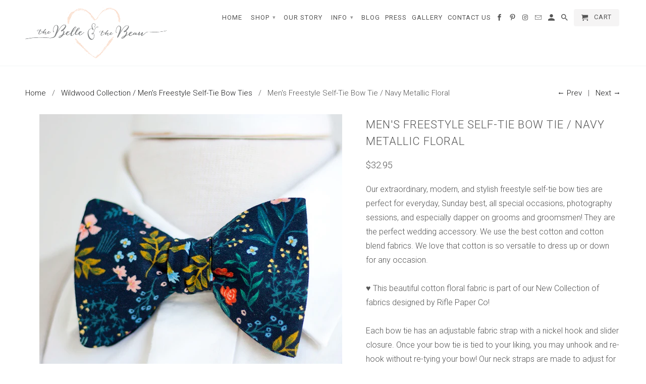

--- FILE ---
content_type: text/html; charset=utf-8
request_url: https://www.thebelleandthebeau.com/collections/wildwood-collection-mens-freestyle-self-tie-bow-ties/products/copy-of-mens-freestyle-self-tie-bow-tie-garden-party-in-navy
body_size: 17408
content:
<!DOCTYPE html>
<!--[if lt IE 7 ]><html class="ie ie6" lang="en"> <![endif]-->
<!--[if IE 7 ]><html class="ie ie7" lang="en"> <![endif]-->
<!--[if IE 8 ]><html class="ie ie8" lang="en"> <![endif]-->
<!--[if IE 9 ]><html class="ie ie9" lang="en"> <![endif]-->
<!--[if (gte IE 10)|!(IE)]><!--><html lang="en"> <!--<![endif]-->
  <head>
    <meta charset="utf-8">
    <meta http-equiv="cleartype" content="on">
    <meta name="robots" content="index,follow">

    
    <title>Men&#39;s Freestyle Self-Tie Bow Tie / Navy Metallic Floral - The Belle and The Beau</title>

    
      <meta name="description" content="Our extraordinary, modern, and stylish freestyle self-tie bow ties are perfect for everyday, Sunday best, all special occasions, photography sessions, and especially dapper on grooms and groomsmen! They are the perfect wedding accessory. We use the best cotton and cotton blend fabrics. We love that cotton is so versati" />
    

    <!-- Custom Fonts -->
    
      <link href="//fonts.googleapis.com/css?family=.|Roboto:light,normal,bold|Roboto:light,normal,bold|Roboto:light,normal,bold|Roboto:light,normal,bold" rel="stylesheet" type="text/css" />
    

    

<meta name="author" content="The Belle and The Beau">
<meta property="og:url" content="https://the-belle-and-the-beau.myshopify.com/products/copy-of-mens-freestyle-self-tie-bow-tie-garden-party-in-navy">
<meta property="og:site_name" content="The Belle and The Beau">


  <meta property="og:type" content="product">
  <meta property="og:title" content="Men&#39;s Freestyle Self-Tie Bow Tie / Navy Metallic Floral">
  
    <meta property="og:image" content="http://www.thebelleandthebeau.com/cdn/shop/products/IMG_9495_600x.jpg?v=1568164040">
    <meta property="og:image:secure_url" content="https://www.thebelleandthebeau.com/cdn/shop/products/IMG_9495_600x.jpg?v=1568164040">
    
  
    <meta property="og:image" content="http://www.thebelleandthebeau.com/cdn/shop/products/IMG_9493_600x.jpg?v=1568164040">
    <meta property="og:image:secure_url" content="https://www.thebelleandthebeau.com/cdn/shop/products/IMG_9493_600x.jpg?v=1568164040">
    
  
    <meta property="og:image" content="http://www.thebelleandthebeau.com/cdn/shop/products/IMG_9426_600x.jpg?v=1568164040">
    <meta property="og:image:secure_url" content="https://www.thebelleandthebeau.com/cdn/shop/products/IMG_9426_600x.jpg?v=1568164040">
    
  
  <meta property="og:price:amount" content="32.95">
  <meta property="og:price:currency" content="USD">


  <meta property="og:description" content="Our extraordinary, modern, and stylish freestyle self-tie bow ties are perfect for everyday, Sunday best, all special occasions, photography sessions, and especially dapper on grooms and groomsmen! They are the perfect wedding accessory. We use the best cotton and cotton blend fabrics. We love that cotton is so versati">




  <meta name="twitter:site" content="@shopify">

<meta name="twitter:card" content="summary">

  <meta name="twitter:title" content="Men's Freestyle Self-Tie Bow Tie / Navy Metallic Floral">
  <meta name="twitter:description" content="Our extraordinary, modern, and stylish freestyle self-tie bow ties are perfect for everyday, Sunday best, all special occasions, photography sessions, and especially dapper on grooms and groomsmen! They are the perfect wedding accessory. We use the best cotton and cotton blend fabrics. We love that cotton is so versatile to dress up or down for any occasion.♥ This beautiful cotton floral fabric is part of our New Collection of fabrics designed by Rifle Paper Co!Each bow tie has an adjustable fabric strap with a nickel hook and slider closure. Once your bow tie is tied to your liking, you may unhook and re-hook without re-tying your bow! Our neck straps are made to adjust for neck sizes 14.5&quot;-19.5&quot;. If you have a wider neck girth, just leave your neck measurement in the &quot;note to seller&quot; box at checkout and we">
  <meta name="twitter:image" content="https://www.thebelleandthebeau.com/cdn/shop/products/IMG_9495_240x.jpg?v=1568164040">
  <meta name="twitter:image:width" content="240">
  <meta name="twitter:image:height" content="240">


    
      <link rel="prev" href="/collections/wildwood-collection-mens-freestyle-self-tie-bow-ties/products/copy-of-mens-freestyle-self-tie-bow-tie-wildflowers-in-pink">
    
    
      <link rel="next" href="/collections/wildwood-collection-mens-freestyle-self-tie-bow-ties/products/copy-of-mens-freestyle-self-tie-bow-tie-petite-garden-party-in-blue">
    

    <!-- Mobile Specific Metas -->
    <meta name="HandheldFriendly" content="True">
    <meta name="MobileOptimized" content="320">
    <meta name="viewport" content="width=device-width,initial-scale=1">
    <meta name="theme-color" content="#ffffff">

    <!-- Stylesheets for Retina 4.0.1 -->
    <link href="//www.thebelleandthebeau.com/cdn/shop/t/2/assets/styles.scss.css?v=75058805610824094241674756138" rel="stylesheet" type="text/css" media="all" />
    <!--[if lte IE 9]>
      <link href="//www.thebelleandthebeau.com/cdn/shop/t/2/assets/ie.css?v=16370617434440559491485895204" rel="stylesheet" type="text/css" media="all" />
    <![endif]-->

    
      <link rel="shortcut icon" type="image/x-icon" href="//www.thebelleandthebeau.com/cdn/shop/t/2/assets/favicon.png?v=148718616098839658131485895198">
    

    <link rel="canonical" href="https://the-belle-and-the-beau.myshopify.com/products/copy-of-mens-freestyle-self-tie-bow-tie-garden-party-in-navy" />

    

    <script src="//www.thebelleandthebeau.com/cdn/shop/t/2/assets/app.js?v=17507705288677506341486595589" type="text/javascript"></script>
    <script>window.performance && window.performance.mark && window.performance.mark('shopify.content_for_header.start');</script><meta name="google-site-verification" content="YojuQfO6UBaRIP49oXTIdwWLvNBYi9kDmxyGkgnjzFg">
<meta id="shopify-digital-wallet" name="shopify-digital-wallet" content="/17525567/digital_wallets/dialog">
<meta name="shopify-checkout-api-token" content="4df5712d22d96a4e39d2997c1694614e">
<meta id="in-context-paypal-metadata" data-shop-id="17525567" data-venmo-supported="false" data-environment="production" data-locale="en_US" data-paypal-v4="true" data-currency="USD">
<link rel="alternate" type="application/json+oembed" href="https://the-belle-and-the-beau.myshopify.com/products/copy-of-mens-freestyle-self-tie-bow-tie-garden-party-in-navy.oembed">
<script async="async" src="/checkouts/internal/preloads.js?locale=en-US"></script>
<link rel="preconnect" href="https://shop.app" crossorigin="anonymous">
<script async="async" src="https://shop.app/checkouts/internal/preloads.js?locale=en-US&shop_id=17525567" crossorigin="anonymous"></script>
<script id="apple-pay-shop-capabilities" type="application/json">{"shopId":17525567,"countryCode":"US","currencyCode":"USD","merchantCapabilities":["supports3DS"],"merchantId":"gid:\/\/shopify\/Shop\/17525567","merchantName":"The Belle and The Beau","requiredBillingContactFields":["postalAddress","email"],"requiredShippingContactFields":["postalAddress","email"],"shippingType":"shipping","supportedNetworks":["visa","masterCard","amex","discover","elo","jcb"],"total":{"type":"pending","label":"The Belle and The Beau","amount":"1.00"},"shopifyPaymentsEnabled":true,"supportsSubscriptions":true}</script>
<script id="shopify-features" type="application/json">{"accessToken":"4df5712d22d96a4e39d2997c1694614e","betas":["rich-media-storefront-analytics"],"domain":"www.thebelleandthebeau.com","predictiveSearch":true,"shopId":17525567,"locale":"en"}</script>
<script>var Shopify = Shopify || {};
Shopify.shop = "the-belle-and-the-beau.myshopify.com";
Shopify.locale = "en";
Shopify.currency = {"active":"USD","rate":"1.0"};
Shopify.country = "US";
Shopify.theme = {"name":"Retina","id":159241347,"schema_name":"Retina","schema_version":"4.0.1","theme_store_id":601,"role":"main"};
Shopify.theme.handle = "null";
Shopify.theme.style = {"id":null,"handle":null};
Shopify.cdnHost = "www.thebelleandthebeau.com/cdn";
Shopify.routes = Shopify.routes || {};
Shopify.routes.root = "/";</script>
<script type="module">!function(o){(o.Shopify=o.Shopify||{}).modules=!0}(window);</script>
<script>!function(o){function n(){var o=[];function n(){o.push(Array.prototype.slice.apply(arguments))}return n.q=o,n}var t=o.Shopify=o.Shopify||{};t.loadFeatures=n(),t.autoloadFeatures=n()}(window);</script>
<script>
  window.ShopifyPay = window.ShopifyPay || {};
  window.ShopifyPay.apiHost = "shop.app\/pay";
  window.ShopifyPay.redirectState = null;
</script>
<script id="shop-js-analytics" type="application/json">{"pageType":"product"}</script>
<script defer="defer" async type="module" src="//www.thebelleandthebeau.com/cdn/shopifycloud/shop-js/modules/v2/client.init-shop-cart-sync_BN7fPSNr.en.esm.js"></script>
<script defer="defer" async type="module" src="//www.thebelleandthebeau.com/cdn/shopifycloud/shop-js/modules/v2/chunk.common_Cbph3Kss.esm.js"></script>
<script defer="defer" async type="module" src="//www.thebelleandthebeau.com/cdn/shopifycloud/shop-js/modules/v2/chunk.modal_DKumMAJ1.esm.js"></script>
<script type="module">
  await import("//www.thebelleandthebeau.com/cdn/shopifycloud/shop-js/modules/v2/client.init-shop-cart-sync_BN7fPSNr.en.esm.js");
await import("//www.thebelleandthebeau.com/cdn/shopifycloud/shop-js/modules/v2/chunk.common_Cbph3Kss.esm.js");
await import("//www.thebelleandthebeau.com/cdn/shopifycloud/shop-js/modules/v2/chunk.modal_DKumMAJ1.esm.js");

  window.Shopify.SignInWithShop?.initShopCartSync?.({"fedCMEnabled":true,"windoidEnabled":true});

</script>
<script>
  window.Shopify = window.Shopify || {};
  if (!window.Shopify.featureAssets) window.Shopify.featureAssets = {};
  window.Shopify.featureAssets['shop-js'] = {"shop-cart-sync":["modules/v2/client.shop-cart-sync_CJVUk8Jm.en.esm.js","modules/v2/chunk.common_Cbph3Kss.esm.js","modules/v2/chunk.modal_DKumMAJ1.esm.js"],"init-fed-cm":["modules/v2/client.init-fed-cm_7Fvt41F4.en.esm.js","modules/v2/chunk.common_Cbph3Kss.esm.js","modules/v2/chunk.modal_DKumMAJ1.esm.js"],"init-shop-email-lookup-coordinator":["modules/v2/client.init-shop-email-lookup-coordinator_Cc088_bR.en.esm.js","modules/v2/chunk.common_Cbph3Kss.esm.js","modules/v2/chunk.modal_DKumMAJ1.esm.js"],"init-windoid":["modules/v2/client.init-windoid_hPopwJRj.en.esm.js","modules/v2/chunk.common_Cbph3Kss.esm.js","modules/v2/chunk.modal_DKumMAJ1.esm.js"],"shop-button":["modules/v2/client.shop-button_B0jaPSNF.en.esm.js","modules/v2/chunk.common_Cbph3Kss.esm.js","modules/v2/chunk.modal_DKumMAJ1.esm.js"],"shop-cash-offers":["modules/v2/client.shop-cash-offers_DPIskqss.en.esm.js","modules/v2/chunk.common_Cbph3Kss.esm.js","modules/v2/chunk.modal_DKumMAJ1.esm.js"],"shop-toast-manager":["modules/v2/client.shop-toast-manager_CK7RT69O.en.esm.js","modules/v2/chunk.common_Cbph3Kss.esm.js","modules/v2/chunk.modal_DKumMAJ1.esm.js"],"init-shop-cart-sync":["modules/v2/client.init-shop-cart-sync_BN7fPSNr.en.esm.js","modules/v2/chunk.common_Cbph3Kss.esm.js","modules/v2/chunk.modal_DKumMAJ1.esm.js"],"init-customer-accounts-sign-up":["modules/v2/client.init-customer-accounts-sign-up_CfPf4CXf.en.esm.js","modules/v2/client.shop-login-button_DeIztwXF.en.esm.js","modules/v2/chunk.common_Cbph3Kss.esm.js","modules/v2/chunk.modal_DKumMAJ1.esm.js"],"pay-button":["modules/v2/client.pay-button_CgIwFSYN.en.esm.js","modules/v2/chunk.common_Cbph3Kss.esm.js","modules/v2/chunk.modal_DKumMAJ1.esm.js"],"init-customer-accounts":["modules/v2/client.init-customer-accounts_DQ3x16JI.en.esm.js","modules/v2/client.shop-login-button_DeIztwXF.en.esm.js","modules/v2/chunk.common_Cbph3Kss.esm.js","modules/v2/chunk.modal_DKumMAJ1.esm.js"],"avatar":["modules/v2/client.avatar_BTnouDA3.en.esm.js"],"init-shop-for-new-customer-accounts":["modules/v2/client.init-shop-for-new-customer-accounts_CsZy_esa.en.esm.js","modules/v2/client.shop-login-button_DeIztwXF.en.esm.js","modules/v2/chunk.common_Cbph3Kss.esm.js","modules/v2/chunk.modal_DKumMAJ1.esm.js"],"shop-follow-button":["modules/v2/client.shop-follow-button_BRMJjgGd.en.esm.js","modules/v2/chunk.common_Cbph3Kss.esm.js","modules/v2/chunk.modal_DKumMAJ1.esm.js"],"checkout-modal":["modules/v2/client.checkout-modal_B9Drz_yf.en.esm.js","modules/v2/chunk.common_Cbph3Kss.esm.js","modules/v2/chunk.modal_DKumMAJ1.esm.js"],"shop-login-button":["modules/v2/client.shop-login-button_DeIztwXF.en.esm.js","modules/v2/chunk.common_Cbph3Kss.esm.js","modules/v2/chunk.modal_DKumMAJ1.esm.js"],"lead-capture":["modules/v2/client.lead-capture_DXYzFM3R.en.esm.js","modules/v2/chunk.common_Cbph3Kss.esm.js","modules/v2/chunk.modal_DKumMAJ1.esm.js"],"shop-login":["modules/v2/client.shop-login_CA5pJqmO.en.esm.js","modules/v2/chunk.common_Cbph3Kss.esm.js","modules/v2/chunk.modal_DKumMAJ1.esm.js"],"payment-terms":["modules/v2/client.payment-terms_BxzfvcZJ.en.esm.js","modules/v2/chunk.common_Cbph3Kss.esm.js","modules/v2/chunk.modal_DKumMAJ1.esm.js"]};
</script>
<script>(function() {
  var isLoaded = false;
  function asyncLoad() {
    if (isLoaded) return;
    isLoaded = true;
    var urls = ["https:\/\/chimpstatic.com\/mcjs-connected\/js\/users\/3f496e60aa388fda1ba64ed54\/aca140d4e8e6d2855919e5007.js?shop=the-belle-and-the-beau.myshopify.com","https:\/\/a.mailmunch.co\/widgets\/site-604109-20a60dc906fee2f6621c9db076893f2ebcc24b84.js?shop=the-belle-and-the-beau.myshopify.com","https:\/\/chimpstatic.com\/mcjs-connected\/js\/users\/3f496e60aa388fda1ba64ed54\/16a9d1c8e07339452ce000bad.js?shop=the-belle-and-the-beau.myshopify.com"];
    for (var i = 0; i < urls.length; i++) {
      var s = document.createElement('script');
      s.type = 'text/javascript';
      s.async = true;
      s.src = urls[i];
      var x = document.getElementsByTagName('script')[0];
      x.parentNode.insertBefore(s, x);
    }
  };
  if(window.attachEvent) {
    window.attachEvent('onload', asyncLoad);
  } else {
    window.addEventListener('load', asyncLoad, false);
  }
})();</script>
<script id="__st">var __st={"a":17525567,"offset":-28800,"reqid":"cfd54642-af6f-4aba-9483-19836df5e390-1769787686","pageurl":"www.thebelleandthebeau.com\/collections\/wildwood-collection-mens-freestyle-self-tie-bow-ties\/products\/copy-of-mens-freestyle-self-tie-bow-tie-garden-party-in-navy","u":"2110e46e2fdd","p":"product","rtyp":"product","rid":3927178444834};</script>
<script>window.ShopifyPaypalV4VisibilityTracking = true;</script>
<script id="captcha-bootstrap">!function(){'use strict';const t='contact',e='account',n='new_comment',o=[[t,t],['blogs',n],['comments',n],[t,'customer']],c=[[e,'customer_login'],[e,'guest_login'],[e,'recover_customer_password'],[e,'create_customer']],r=t=>t.map((([t,e])=>`form[action*='/${t}']:not([data-nocaptcha='true']) input[name='form_type'][value='${e}']`)).join(','),a=t=>()=>t?[...document.querySelectorAll(t)].map((t=>t.form)):[];function s(){const t=[...o],e=r(t);return a(e)}const i='password',u='form_key',d=['recaptcha-v3-token','g-recaptcha-response','h-captcha-response',i],f=()=>{try{return window.sessionStorage}catch{return}},m='__shopify_v',_=t=>t.elements[u];function p(t,e,n=!1){try{const o=window.sessionStorage,c=JSON.parse(o.getItem(e)),{data:r}=function(t){const{data:e,action:n}=t;return t[m]||n?{data:e,action:n}:{data:t,action:n}}(c);for(const[e,n]of Object.entries(r))t.elements[e]&&(t.elements[e].value=n);n&&o.removeItem(e)}catch(o){console.error('form repopulation failed',{error:o})}}const l='form_type',E='cptcha';function T(t){t.dataset[E]=!0}const w=window,h=w.document,L='Shopify',v='ce_forms',y='captcha';let A=!1;((t,e)=>{const n=(g='f06e6c50-85a8-45c8-87d0-21a2b65856fe',I='https://cdn.shopify.com/shopifycloud/storefront-forms-hcaptcha/ce_storefront_forms_captcha_hcaptcha.v1.5.2.iife.js',D={infoText:'Protected by hCaptcha',privacyText:'Privacy',termsText:'Terms'},(t,e,n)=>{const o=w[L][v],c=o.bindForm;if(c)return c(t,g,e,D).then(n);var r;o.q.push([[t,g,e,D],n]),r=I,A||(h.body.append(Object.assign(h.createElement('script'),{id:'captcha-provider',async:!0,src:r})),A=!0)});var g,I,D;w[L]=w[L]||{},w[L][v]=w[L][v]||{},w[L][v].q=[],w[L][y]=w[L][y]||{},w[L][y].protect=function(t,e){n(t,void 0,e),T(t)},Object.freeze(w[L][y]),function(t,e,n,w,h,L){const[v,y,A,g]=function(t,e,n){const i=e?o:[],u=t?c:[],d=[...i,...u],f=r(d),m=r(i),_=r(d.filter((([t,e])=>n.includes(e))));return[a(f),a(m),a(_),s()]}(w,h,L),I=t=>{const e=t.target;return e instanceof HTMLFormElement?e:e&&e.form},D=t=>v().includes(t);t.addEventListener('submit',(t=>{const e=I(t);if(!e)return;const n=D(e)&&!e.dataset.hcaptchaBound&&!e.dataset.recaptchaBound,o=_(e),c=g().includes(e)&&(!o||!o.value);(n||c)&&t.preventDefault(),c&&!n&&(function(t){try{if(!f())return;!function(t){const e=f();if(!e)return;const n=_(t);if(!n)return;const o=n.value;o&&e.removeItem(o)}(t);const e=Array.from(Array(32),(()=>Math.random().toString(36)[2])).join('');!function(t,e){_(t)||t.append(Object.assign(document.createElement('input'),{type:'hidden',name:u})),t.elements[u].value=e}(t,e),function(t,e){const n=f();if(!n)return;const o=[...t.querySelectorAll(`input[type='${i}']`)].map((({name:t})=>t)),c=[...d,...o],r={};for(const[a,s]of new FormData(t).entries())c.includes(a)||(r[a]=s);n.setItem(e,JSON.stringify({[m]:1,action:t.action,data:r}))}(t,e)}catch(e){console.error('failed to persist form',e)}}(e),e.submit())}));const S=(t,e)=>{t&&!t.dataset[E]&&(n(t,e.some((e=>e===t))),T(t))};for(const o of['focusin','change'])t.addEventListener(o,(t=>{const e=I(t);D(e)&&S(e,y())}));const B=e.get('form_key'),M=e.get(l),P=B&&M;t.addEventListener('DOMContentLoaded',(()=>{const t=y();if(P)for(const e of t)e.elements[l].value===M&&p(e,B);[...new Set([...A(),...v().filter((t=>'true'===t.dataset.shopifyCaptcha))])].forEach((e=>S(e,t)))}))}(h,new URLSearchParams(w.location.search),n,t,e,['guest_login'])})(!0,!0)}();</script>
<script integrity="sha256-4kQ18oKyAcykRKYeNunJcIwy7WH5gtpwJnB7kiuLZ1E=" data-source-attribution="shopify.loadfeatures" defer="defer" src="//www.thebelleandthebeau.com/cdn/shopifycloud/storefront/assets/storefront/load_feature-a0a9edcb.js" crossorigin="anonymous"></script>
<script crossorigin="anonymous" defer="defer" src="//www.thebelleandthebeau.com/cdn/shopifycloud/storefront/assets/shopify_pay/storefront-65b4c6d7.js?v=20250812"></script>
<script data-source-attribution="shopify.dynamic_checkout.dynamic.init">var Shopify=Shopify||{};Shopify.PaymentButton=Shopify.PaymentButton||{isStorefrontPortableWallets:!0,init:function(){window.Shopify.PaymentButton.init=function(){};var t=document.createElement("script");t.src="https://www.thebelleandthebeau.com/cdn/shopifycloud/portable-wallets/latest/portable-wallets.en.js",t.type="module",document.head.appendChild(t)}};
</script>
<script data-source-attribution="shopify.dynamic_checkout.buyer_consent">
  function portableWalletsHideBuyerConsent(e){var t=document.getElementById("shopify-buyer-consent"),n=document.getElementById("shopify-subscription-policy-button");t&&n&&(t.classList.add("hidden"),t.setAttribute("aria-hidden","true"),n.removeEventListener("click",e))}function portableWalletsShowBuyerConsent(e){var t=document.getElementById("shopify-buyer-consent"),n=document.getElementById("shopify-subscription-policy-button");t&&n&&(t.classList.remove("hidden"),t.removeAttribute("aria-hidden"),n.addEventListener("click",e))}window.Shopify?.PaymentButton&&(window.Shopify.PaymentButton.hideBuyerConsent=portableWalletsHideBuyerConsent,window.Shopify.PaymentButton.showBuyerConsent=portableWalletsShowBuyerConsent);
</script>
<script data-source-attribution="shopify.dynamic_checkout.cart.bootstrap">document.addEventListener("DOMContentLoaded",(function(){function t(){return document.querySelector("shopify-accelerated-checkout-cart, shopify-accelerated-checkout")}if(t())Shopify.PaymentButton.init();else{new MutationObserver((function(e,n){t()&&(Shopify.PaymentButton.init(),n.disconnect())})).observe(document.body,{childList:!0,subtree:!0})}}));
</script>
<link id="shopify-accelerated-checkout-styles" rel="stylesheet" media="screen" href="https://www.thebelleandthebeau.com/cdn/shopifycloud/portable-wallets/latest/accelerated-checkout-backwards-compat.css" crossorigin="anonymous">
<style id="shopify-accelerated-checkout-cart">
        #shopify-buyer-consent {
  margin-top: 1em;
  display: inline-block;
  width: 100%;
}

#shopify-buyer-consent.hidden {
  display: none;
}

#shopify-subscription-policy-button {
  background: none;
  border: none;
  padding: 0;
  text-decoration: underline;
  font-size: inherit;
  cursor: pointer;
}

#shopify-subscription-policy-button::before {
  box-shadow: none;
}

      </style>

<script>window.performance && window.performance.mark && window.performance.mark('shopify.content_for_header.end');</script>
  <link href="https://monorail-edge.shopifysvc.com" rel="dns-prefetch">
<script>(function(){if ("sendBeacon" in navigator && "performance" in window) {try {var session_token_from_headers = performance.getEntriesByType('navigation')[0].serverTiming.find(x => x.name == '_s').description;} catch {var session_token_from_headers = undefined;}var session_cookie_matches = document.cookie.match(/_shopify_s=([^;]*)/);var session_token_from_cookie = session_cookie_matches && session_cookie_matches.length === 2 ? session_cookie_matches[1] : "";var session_token = session_token_from_headers || session_token_from_cookie || "";function handle_abandonment_event(e) {var entries = performance.getEntries().filter(function(entry) {return /monorail-edge.shopifysvc.com/.test(entry.name);});if (!window.abandonment_tracked && entries.length === 0) {window.abandonment_tracked = true;var currentMs = Date.now();var navigation_start = performance.timing.navigationStart;var payload = {shop_id: 17525567,url: window.location.href,navigation_start,duration: currentMs - navigation_start,session_token,page_type: "product"};window.navigator.sendBeacon("https://monorail-edge.shopifysvc.com/v1/produce", JSON.stringify({schema_id: "online_store_buyer_site_abandonment/1.1",payload: payload,metadata: {event_created_at_ms: currentMs,event_sent_at_ms: currentMs}}));}}window.addEventListener('pagehide', handle_abandonment_event);}}());</script>
<script id="web-pixels-manager-setup">(function e(e,d,r,n,o){if(void 0===o&&(o={}),!Boolean(null===(a=null===(i=window.Shopify)||void 0===i?void 0:i.analytics)||void 0===a?void 0:a.replayQueue)){var i,a;window.Shopify=window.Shopify||{};var t=window.Shopify;t.analytics=t.analytics||{};var s=t.analytics;s.replayQueue=[],s.publish=function(e,d,r){return s.replayQueue.push([e,d,r]),!0};try{self.performance.mark("wpm:start")}catch(e){}var l=function(){var e={modern:/Edge?\/(1{2}[4-9]|1[2-9]\d|[2-9]\d{2}|\d{4,})\.\d+(\.\d+|)|Firefox\/(1{2}[4-9]|1[2-9]\d|[2-9]\d{2}|\d{4,})\.\d+(\.\d+|)|Chrom(ium|e)\/(9{2}|\d{3,})\.\d+(\.\d+|)|(Maci|X1{2}).+ Version\/(15\.\d+|(1[6-9]|[2-9]\d|\d{3,})\.\d+)([,.]\d+|)( \(\w+\)|)( Mobile\/\w+|) Safari\/|Chrome.+OPR\/(9{2}|\d{3,})\.\d+\.\d+|(CPU[ +]OS|iPhone[ +]OS|CPU[ +]iPhone|CPU IPhone OS|CPU iPad OS)[ +]+(15[._]\d+|(1[6-9]|[2-9]\d|\d{3,})[._]\d+)([._]\d+|)|Android:?[ /-](13[3-9]|1[4-9]\d|[2-9]\d{2}|\d{4,})(\.\d+|)(\.\d+|)|Android.+Firefox\/(13[5-9]|1[4-9]\d|[2-9]\d{2}|\d{4,})\.\d+(\.\d+|)|Android.+Chrom(ium|e)\/(13[3-9]|1[4-9]\d|[2-9]\d{2}|\d{4,})\.\d+(\.\d+|)|SamsungBrowser\/([2-9]\d|\d{3,})\.\d+/,legacy:/Edge?\/(1[6-9]|[2-9]\d|\d{3,})\.\d+(\.\d+|)|Firefox\/(5[4-9]|[6-9]\d|\d{3,})\.\d+(\.\d+|)|Chrom(ium|e)\/(5[1-9]|[6-9]\d|\d{3,})\.\d+(\.\d+|)([\d.]+$|.*Safari\/(?![\d.]+ Edge\/[\d.]+$))|(Maci|X1{2}).+ Version\/(10\.\d+|(1[1-9]|[2-9]\d|\d{3,})\.\d+)([,.]\d+|)( \(\w+\)|)( Mobile\/\w+|) Safari\/|Chrome.+OPR\/(3[89]|[4-9]\d|\d{3,})\.\d+\.\d+|(CPU[ +]OS|iPhone[ +]OS|CPU[ +]iPhone|CPU IPhone OS|CPU iPad OS)[ +]+(10[._]\d+|(1[1-9]|[2-9]\d|\d{3,})[._]\d+)([._]\d+|)|Android:?[ /-](13[3-9]|1[4-9]\d|[2-9]\d{2}|\d{4,})(\.\d+|)(\.\d+|)|Mobile Safari.+OPR\/([89]\d|\d{3,})\.\d+\.\d+|Android.+Firefox\/(13[5-9]|1[4-9]\d|[2-9]\d{2}|\d{4,})\.\d+(\.\d+|)|Android.+Chrom(ium|e)\/(13[3-9]|1[4-9]\d|[2-9]\d{2}|\d{4,})\.\d+(\.\d+|)|Android.+(UC? ?Browser|UCWEB|U3)[ /]?(15\.([5-9]|\d{2,})|(1[6-9]|[2-9]\d|\d{3,})\.\d+)\.\d+|SamsungBrowser\/(5\.\d+|([6-9]|\d{2,})\.\d+)|Android.+MQ{2}Browser\/(14(\.(9|\d{2,})|)|(1[5-9]|[2-9]\d|\d{3,})(\.\d+|))(\.\d+|)|K[Aa][Ii]OS\/(3\.\d+|([4-9]|\d{2,})\.\d+)(\.\d+|)/},d=e.modern,r=e.legacy,n=navigator.userAgent;return n.match(d)?"modern":n.match(r)?"legacy":"unknown"}(),u="modern"===l?"modern":"legacy",c=(null!=n?n:{modern:"",legacy:""})[u],f=function(e){return[e.baseUrl,"/wpm","/b",e.hashVersion,"modern"===e.buildTarget?"m":"l",".js"].join("")}({baseUrl:d,hashVersion:r,buildTarget:u}),m=function(e){var d=e.version,r=e.bundleTarget,n=e.surface,o=e.pageUrl,i=e.monorailEndpoint;return{emit:function(e){var a=e.status,t=e.errorMsg,s=(new Date).getTime(),l=JSON.stringify({metadata:{event_sent_at_ms:s},events:[{schema_id:"web_pixels_manager_load/3.1",payload:{version:d,bundle_target:r,page_url:o,status:a,surface:n,error_msg:t},metadata:{event_created_at_ms:s}}]});if(!i)return console&&console.warn&&console.warn("[Web Pixels Manager] No Monorail endpoint provided, skipping logging."),!1;try{return self.navigator.sendBeacon.bind(self.navigator)(i,l)}catch(e){}var u=new XMLHttpRequest;try{return u.open("POST",i,!0),u.setRequestHeader("Content-Type","text/plain"),u.send(l),!0}catch(e){return console&&console.warn&&console.warn("[Web Pixels Manager] Got an unhandled error while logging to Monorail."),!1}}}}({version:r,bundleTarget:l,surface:e.surface,pageUrl:self.location.href,monorailEndpoint:e.monorailEndpoint});try{o.browserTarget=l,function(e){var d=e.src,r=e.async,n=void 0===r||r,o=e.onload,i=e.onerror,a=e.sri,t=e.scriptDataAttributes,s=void 0===t?{}:t,l=document.createElement("script"),u=document.querySelector("head"),c=document.querySelector("body");if(l.async=n,l.src=d,a&&(l.integrity=a,l.crossOrigin="anonymous"),s)for(var f in s)if(Object.prototype.hasOwnProperty.call(s,f))try{l.dataset[f]=s[f]}catch(e){}if(o&&l.addEventListener("load",o),i&&l.addEventListener("error",i),u)u.appendChild(l);else{if(!c)throw new Error("Did not find a head or body element to append the script");c.appendChild(l)}}({src:f,async:!0,onload:function(){if(!function(){var e,d;return Boolean(null===(d=null===(e=window.Shopify)||void 0===e?void 0:e.analytics)||void 0===d?void 0:d.initialized)}()){var d=window.webPixelsManager.init(e)||void 0;if(d){var r=window.Shopify.analytics;r.replayQueue.forEach((function(e){var r=e[0],n=e[1],o=e[2];d.publishCustomEvent(r,n,o)})),r.replayQueue=[],r.publish=d.publishCustomEvent,r.visitor=d.visitor,r.initialized=!0}}},onerror:function(){return m.emit({status:"failed",errorMsg:"".concat(f," has failed to load")})},sri:function(e){var d=/^sha384-[A-Za-z0-9+/=]+$/;return"string"==typeof e&&d.test(e)}(c)?c:"",scriptDataAttributes:o}),m.emit({status:"loading"})}catch(e){m.emit({status:"failed",errorMsg:(null==e?void 0:e.message)||"Unknown error"})}}})({shopId: 17525567,storefrontBaseUrl: "https://the-belle-and-the-beau.myshopify.com",extensionsBaseUrl: "https://extensions.shopifycdn.com/cdn/shopifycloud/web-pixels-manager",monorailEndpoint: "https://monorail-edge.shopifysvc.com/unstable/produce_batch",surface: "storefront-renderer",enabledBetaFlags: ["2dca8a86"],webPixelsConfigList: [{"id":"585957549","configuration":"{\"config\":\"{\\\"pixel_id\\\":\\\"GT-MR4MSHS\\\",\\\"target_country\\\":\\\"US\\\",\\\"gtag_events\\\":[{\\\"type\\\":\\\"purchase\\\",\\\"action_label\\\":\\\"MC-V66TPRJ66T\\\"},{\\\"type\\\":\\\"page_view\\\",\\\"action_label\\\":\\\"MC-V66TPRJ66T\\\"},{\\\"type\\\":\\\"view_item\\\",\\\"action_label\\\":\\\"MC-V66TPRJ66T\\\"}],\\\"enable_monitoring_mode\\\":false}\"}","eventPayloadVersion":"v1","runtimeContext":"OPEN","scriptVersion":"b2a88bafab3e21179ed38636efcd8a93","type":"APP","apiClientId":1780363,"privacyPurposes":[],"dataSharingAdjustments":{"protectedCustomerApprovalScopes":["read_customer_address","read_customer_email","read_customer_name","read_customer_personal_data","read_customer_phone"]}},{"id":"108724397","eventPayloadVersion":"v1","runtimeContext":"LAX","scriptVersion":"1","type":"CUSTOM","privacyPurposes":["ANALYTICS"],"name":"Google Analytics tag (migrated)"},{"id":"shopify-app-pixel","configuration":"{}","eventPayloadVersion":"v1","runtimeContext":"STRICT","scriptVersion":"0450","apiClientId":"shopify-pixel","type":"APP","privacyPurposes":["ANALYTICS","MARKETING"]},{"id":"shopify-custom-pixel","eventPayloadVersion":"v1","runtimeContext":"LAX","scriptVersion":"0450","apiClientId":"shopify-pixel","type":"CUSTOM","privacyPurposes":["ANALYTICS","MARKETING"]}],isMerchantRequest: false,initData: {"shop":{"name":"The Belle and The Beau","paymentSettings":{"currencyCode":"USD"},"myshopifyDomain":"the-belle-and-the-beau.myshopify.com","countryCode":"US","storefrontUrl":"https:\/\/the-belle-and-the-beau.myshopify.com"},"customer":null,"cart":null,"checkout":null,"productVariants":[{"price":{"amount":32.95,"currencyCode":"USD"},"product":{"title":"Men's Freestyle Self-Tie Bow Tie \/ Navy Metallic Floral","vendor":"The Belle and The Beau","id":"3927178444834","untranslatedTitle":"Men's Freestyle Self-Tie Bow Tie \/ Navy Metallic Floral","url":"\/products\/copy-of-mens-freestyle-self-tie-bow-tie-garden-party-in-navy","type":"Men's Freestyle Self-Tie Bow Tie"},"id":"29614909816866","image":{"src":"\/\/www.thebelleandthebeau.com\/cdn\/shop\/products\/IMG_9495.jpg?v=1568164040"},"sku":"","title":"Default Title","untranslatedTitle":"Default Title"}],"purchasingCompany":null},},"https://www.thebelleandthebeau.com/cdn","1d2a099fw23dfb22ep557258f5m7a2edbae",{"modern":"","legacy":""},{"shopId":"17525567","storefrontBaseUrl":"https:\/\/the-belle-and-the-beau.myshopify.com","extensionBaseUrl":"https:\/\/extensions.shopifycdn.com\/cdn\/shopifycloud\/web-pixels-manager","surface":"storefront-renderer","enabledBetaFlags":"[\"2dca8a86\"]","isMerchantRequest":"false","hashVersion":"1d2a099fw23dfb22ep557258f5m7a2edbae","publish":"custom","events":"[[\"page_viewed\",{}],[\"product_viewed\",{\"productVariant\":{\"price\":{\"amount\":32.95,\"currencyCode\":\"USD\"},\"product\":{\"title\":\"Men's Freestyle Self-Tie Bow Tie \/ Navy Metallic Floral\",\"vendor\":\"The Belle and The Beau\",\"id\":\"3927178444834\",\"untranslatedTitle\":\"Men's Freestyle Self-Tie Bow Tie \/ Navy Metallic Floral\",\"url\":\"\/products\/copy-of-mens-freestyle-self-tie-bow-tie-garden-party-in-navy\",\"type\":\"Men's Freestyle Self-Tie Bow Tie\"},\"id\":\"29614909816866\",\"image\":{\"src\":\"\/\/www.thebelleandthebeau.com\/cdn\/shop\/products\/IMG_9495.jpg?v=1568164040\"},\"sku\":\"\",\"title\":\"Default Title\",\"untranslatedTitle\":\"Default Title\"}}]]"});</script><script>
  window.ShopifyAnalytics = window.ShopifyAnalytics || {};
  window.ShopifyAnalytics.meta = window.ShopifyAnalytics.meta || {};
  window.ShopifyAnalytics.meta.currency = 'USD';
  var meta = {"product":{"id":3927178444834,"gid":"gid:\/\/shopify\/Product\/3927178444834","vendor":"The Belle and The Beau","type":"Men's Freestyle Self-Tie Bow Tie","handle":"copy-of-mens-freestyle-self-tie-bow-tie-garden-party-in-navy","variants":[{"id":29614909816866,"price":3295,"name":"Men's Freestyle Self-Tie Bow Tie \/ Navy Metallic Floral","public_title":null,"sku":""}],"remote":false},"page":{"pageType":"product","resourceType":"product","resourceId":3927178444834,"requestId":"cfd54642-af6f-4aba-9483-19836df5e390-1769787686"}};
  for (var attr in meta) {
    window.ShopifyAnalytics.meta[attr] = meta[attr];
  }
</script>
<script class="analytics">
  (function () {
    var customDocumentWrite = function(content) {
      var jquery = null;

      if (window.jQuery) {
        jquery = window.jQuery;
      } else if (window.Checkout && window.Checkout.$) {
        jquery = window.Checkout.$;
      }

      if (jquery) {
        jquery('body').append(content);
      }
    };

    var hasLoggedConversion = function(token) {
      if (token) {
        return document.cookie.indexOf('loggedConversion=' + token) !== -1;
      }
      return false;
    }

    var setCookieIfConversion = function(token) {
      if (token) {
        var twoMonthsFromNow = new Date(Date.now());
        twoMonthsFromNow.setMonth(twoMonthsFromNow.getMonth() + 2);

        document.cookie = 'loggedConversion=' + token + '; expires=' + twoMonthsFromNow;
      }
    }

    var trekkie = window.ShopifyAnalytics.lib = window.trekkie = window.trekkie || [];
    if (trekkie.integrations) {
      return;
    }
    trekkie.methods = [
      'identify',
      'page',
      'ready',
      'track',
      'trackForm',
      'trackLink'
    ];
    trekkie.factory = function(method) {
      return function() {
        var args = Array.prototype.slice.call(arguments);
        args.unshift(method);
        trekkie.push(args);
        return trekkie;
      };
    };
    for (var i = 0; i < trekkie.methods.length; i++) {
      var key = trekkie.methods[i];
      trekkie[key] = trekkie.factory(key);
    }
    trekkie.load = function(config) {
      trekkie.config = config || {};
      trekkie.config.initialDocumentCookie = document.cookie;
      var first = document.getElementsByTagName('script')[0];
      var script = document.createElement('script');
      script.type = 'text/javascript';
      script.onerror = function(e) {
        var scriptFallback = document.createElement('script');
        scriptFallback.type = 'text/javascript';
        scriptFallback.onerror = function(error) {
                var Monorail = {
      produce: function produce(monorailDomain, schemaId, payload) {
        var currentMs = new Date().getTime();
        var event = {
          schema_id: schemaId,
          payload: payload,
          metadata: {
            event_created_at_ms: currentMs,
            event_sent_at_ms: currentMs
          }
        };
        return Monorail.sendRequest("https://" + monorailDomain + "/v1/produce", JSON.stringify(event));
      },
      sendRequest: function sendRequest(endpointUrl, payload) {
        // Try the sendBeacon API
        if (window && window.navigator && typeof window.navigator.sendBeacon === 'function' && typeof window.Blob === 'function' && !Monorail.isIos12()) {
          var blobData = new window.Blob([payload], {
            type: 'text/plain'
          });

          if (window.navigator.sendBeacon(endpointUrl, blobData)) {
            return true;
          } // sendBeacon was not successful

        } // XHR beacon

        var xhr = new XMLHttpRequest();

        try {
          xhr.open('POST', endpointUrl);
          xhr.setRequestHeader('Content-Type', 'text/plain');
          xhr.send(payload);
        } catch (e) {
          console.log(e);
        }

        return false;
      },
      isIos12: function isIos12() {
        return window.navigator.userAgent.lastIndexOf('iPhone; CPU iPhone OS 12_') !== -1 || window.navigator.userAgent.lastIndexOf('iPad; CPU OS 12_') !== -1;
      }
    };
    Monorail.produce('monorail-edge.shopifysvc.com',
      'trekkie_storefront_load_errors/1.1',
      {shop_id: 17525567,
      theme_id: 159241347,
      app_name: "storefront",
      context_url: window.location.href,
      source_url: "//www.thebelleandthebeau.com/cdn/s/trekkie.storefront.c59ea00e0474b293ae6629561379568a2d7c4bba.min.js"});

        };
        scriptFallback.async = true;
        scriptFallback.src = '//www.thebelleandthebeau.com/cdn/s/trekkie.storefront.c59ea00e0474b293ae6629561379568a2d7c4bba.min.js';
        first.parentNode.insertBefore(scriptFallback, first);
      };
      script.async = true;
      script.src = '//www.thebelleandthebeau.com/cdn/s/trekkie.storefront.c59ea00e0474b293ae6629561379568a2d7c4bba.min.js';
      first.parentNode.insertBefore(script, first);
    };
    trekkie.load(
      {"Trekkie":{"appName":"storefront","development":false,"defaultAttributes":{"shopId":17525567,"isMerchantRequest":null,"themeId":159241347,"themeCityHash":"10363640318190114298","contentLanguage":"en","currency":"USD","eventMetadataId":"de41d7ea-9650-4cf9-9394-3fc2abec2922"},"isServerSideCookieWritingEnabled":true,"monorailRegion":"shop_domain","enabledBetaFlags":["65f19447","b5387b81"]},"Session Attribution":{},"S2S":{"facebookCapiEnabled":false,"source":"trekkie-storefront-renderer","apiClientId":580111}}
    );

    var loaded = false;
    trekkie.ready(function() {
      if (loaded) return;
      loaded = true;

      window.ShopifyAnalytics.lib = window.trekkie;

      var originalDocumentWrite = document.write;
      document.write = customDocumentWrite;
      try { window.ShopifyAnalytics.merchantGoogleAnalytics.call(this); } catch(error) {};
      document.write = originalDocumentWrite;

      window.ShopifyAnalytics.lib.page(null,{"pageType":"product","resourceType":"product","resourceId":3927178444834,"requestId":"cfd54642-af6f-4aba-9483-19836df5e390-1769787686","shopifyEmitted":true});

      var match = window.location.pathname.match(/checkouts\/(.+)\/(thank_you|post_purchase)/)
      var token = match? match[1]: undefined;
      if (!hasLoggedConversion(token)) {
        setCookieIfConversion(token);
        window.ShopifyAnalytics.lib.track("Viewed Product",{"currency":"USD","variantId":29614909816866,"productId":3927178444834,"productGid":"gid:\/\/shopify\/Product\/3927178444834","name":"Men's Freestyle Self-Tie Bow Tie \/ Navy Metallic Floral","price":"32.95","sku":"","brand":"The Belle and The Beau","variant":null,"category":"Men's Freestyle Self-Tie Bow Tie","nonInteraction":true,"remote":false},undefined,undefined,{"shopifyEmitted":true});
      window.ShopifyAnalytics.lib.track("monorail:\/\/trekkie_storefront_viewed_product\/1.1",{"currency":"USD","variantId":29614909816866,"productId":3927178444834,"productGid":"gid:\/\/shopify\/Product\/3927178444834","name":"Men's Freestyle Self-Tie Bow Tie \/ Navy Metallic Floral","price":"32.95","sku":"","brand":"The Belle and The Beau","variant":null,"category":"Men's Freestyle Self-Tie Bow Tie","nonInteraction":true,"remote":false,"referer":"https:\/\/www.thebelleandthebeau.com\/collections\/wildwood-collection-mens-freestyle-self-tie-bow-ties\/products\/copy-of-mens-freestyle-self-tie-bow-tie-garden-party-in-navy"});
      }
    });


        var eventsListenerScript = document.createElement('script');
        eventsListenerScript.async = true;
        eventsListenerScript.src = "//www.thebelleandthebeau.com/cdn/shopifycloud/storefront/assets/shop_events_listener-3da45d37.js";
        document.getElementsByTagName('head')[0].appendChild(eventsListenerScript);

})();</script>
  <script>
  if (!window.ga || (window.ga && typeof window.ga !== 'function')) {
    window.ga = function ga() {
      (window.ga.q = window.ga.q || []).push(arguments);
      if (window.Shopify && window.Shopify.analytics && typeof window.Shopify.analytics.publish === 'function') {
        window.Shopify.analytics.publish("ga_stub_called", {}, {sendTo: "google_osp_migration"});
      }
      console.error("Shopify's Google Analytics stub called with:", Array.from(arguments), "\nSee https://help.shopify.com/manual/promoting-marketing/pixels/pixel-migration#google for more information.");
    };
    if (window.Shopify && window.Shopify.analytics && typeof window.Shopify.analytics.publish === 'function') {
      window.Shopify.analytics.publish("ga_stub_initialized", {}, {sendTo: "google_osp_migration"});
    }
  }
</script>
<script
  defer
  src="https://www.thebelleandthebeau.com/cdn/shopifycloud/perf-kit/shopify-perf-kit-3.1.0.min.js"
  data-application="storefront-renderer"
  data-shop-id="17525567"
  data-render-region="gcp-us-central1"
  data-page-type="product"
  data-theme-instance-id="159241347"
  data-theme-name="Retina"
  data-theme-version="4.0.1"
  data-monorail-region="shop_domain"
  data-resource-timing-sampling-rate="10"
  data-shs="true"
  data-shs-beacon="true"
  data-shs-export-with-fetch="true"
  data-shs-logs-sample-rate="1"
  data-shs-beacon-endpoint="https://www.thebelleandthebeau.com/api/collect"
></script>
</head>
  
  <body class="product ">
    <div id="content_wrapper">

      <div id="shopify-section-header" class="shopify-section header-section"><div id="header" class="mm-fixed-top Fixed mobile-header" data-search-enabled="true">
  <a href="#nav" class="icon-menu"> <span>Menu</span></a>
  <a href="#cart" class="icon-cart right"> <span>Cart</span></a>
</div>

<div class="hidden">
  <div id="nav">
    <ul>
      
        
          <li ><a href="/">Home</a></li>
        
      
        
          <li ><span>Shop</span>
            <ul>
              
                
                  <li ><a href="/collections/boys-necktie">Boy's Neckties</a></li>
                
              
                
                  <li ><a href="/collections/boys-bow-ties">Boy's Bow Ties</a></li>
                
              
                
                  <li ><a href="/collections/boys-pocket-square">Boy's Pocket Squares</a></li>
                
              
                
                  <li ><a href="/collections/mens-necktie">Men's Neckties</a></li>
                
              
                
                  <li ><a href="/collections/mens-pre-tied-bow-tie">Men's Pre-Tied Bow Ties</a></li>
                
              
                
                  <li ><a href="/collections/mens-freestyle-self-tie-bow-tie">Men's Freestyle Self-Tied Bow Ties</a></li>
                
              
                
                  <li ><a href="/collections/mens-pocket-square">Men's Pocket Squares</a></li>
                
              
                
                  <li ><a href="/collections/sailor-bow-clip-or-headband">Sailor Bows</a></li>
                
              
                
                  <li ><a href="/collections/hair-bow-clip-or-headband">Classic Bows</a></li>
                
              
                
                  <li ><a href="/collections/head-wraps">Head Wraps</a></li>
                
              
                
                  <li ><a href="/collections/top-knot-headband">Top Knot Headbands</a></li>
                
              
                
                  <li ><a href="/collections/celtic-knot-headband">Celtic Knot Headbands</a></li>
                
              
                
                  <li ><a href="/collections/scarves">Women's Scarves</a></li>
                
              
            </ul>
          </li>
        
      
        
          <li ><a href="/pages/our-story">Our Story</a></li>
        
      
        
          <li ><span>Info</span>
            <ul>
              
                
                  <li ><a href="/pages/faq">FAQ</a></li>
                
              
                
                  <li ><a href="/pages/how-to-tie-a-necktie">How To Tie A Necktie</a></li>
                
              
                
                  <li ><a href="/pages/how-to-tie-a-freestyle-bow-tie">How To Tie A Freestyle Bow Tie</a></li>
                
              
                
                  <li ><a href="/pages/shipping">Shipping</a></li>
                
              
                
                  <li ><a href="/pages/returns-exchanges">Returns/Exchanges</a></li>
                
              
                
                  <li ><a href="/pages/custom-orders">Custom Orders</a></li>
                
              
            </ul>
          </li>
        
      
        
          <li ><a href="/blogs/blog/amandas-wedding">Blog</a></li>
        
      
        
          <li ><a href="/pages/press">Press</a></li>
        
      
        
          <li ><a href="/pages/gallery">Gallery</a></li>
        
      
        
          <li ><a href="/pages/contact-us">Contact Us</a></li>
        
      
      
        
          <li>
            <a href="https://the-belle-and-the-beau.myshopify.com/customer_authentication/redirect?locale=en&amp;region_country=US" id="customer_login_link">My Account</a>
          </li>
        
      
            
    </ul>
  </div>

  <form action="/checkout" method="post" id="cart">
    <ul data-money-format="${{amount}}" data-shop-currency="USD" data-shop-name="The Belle and The Beau">
      <li class="mm-subtitle"><a class="mm-subclose continue" href="#cart">Continue Shopping</a></li>

      
        <li class="mm-label empty_cart"><a href="/cart">Your Cart is Empty</a></li>
      
    </ul>
  </form>
</div>


<div class="header default-header mm-fixed-top Fixed behind-menu--false header_bar js-no-change">
  

  <div class="container">
    <div class="four columns logo ">
      <a href="https://the-belle-and-the-beau.myshopify.com" title="The Belle and The Beau">
        
          <img src="//www.thebelleandthebeau.com/cdn/shop/files/BB_logo_only_Final_280x@2x.png?v=1613660272" alt="The Belle and The Beau" class="primary_logo" />

          
        
      </a>
    </div>

    <div class="twelve columns nav mobile_hidden">
      <ul class="menu">
        
          
            <li><a href="/" class="top-link ">Home</a></li>
          
        
          

            
            
            
            

            <li><a href="/collections/all" class="sub-menu  ">Shop
              <span class="arrow">▾</span></a>
              <div class="dropdown dropdown-wide">
                <ul>
                  
                  
                  
                    
                    <li><a href="/collections/boys-necktie">Boy's Neckties</a></li>
                    

                    
                  
                    
                    <li><a href="/collections/boys-bow-ties">Boy's Bow Ties</a></li>
                    

                    
                  
                    
                    <li><a href="/collections/boys-pocket-square">Boy's Pocket Squares</a></li>
                    

                    
                  
                    
                    <li><a href="/collections/mens-necktie">Men's Neckties</a></li>
                    

                    
                  
                    
                    <li><a href="/collections/mens-pre-tied-bow-tie">Men's Pre-Tied Bow Ties</a></li>
                    

                    
                  
                    
                    <li><a href="/collections/mens-freestyle-self-tie-bow-tie">Men's Freestyle Self-Tied Bow Ties</a></li>
                    

                    
                  
                    
                    <li><a href="/collections/mens-pocket-square">Men's Pocket Squares</a></li>
                    

                    
                  
                    
                    <li><a href="/collections/sailor-bow-clip-or-headband">Sailor Bows</a></li>
                    

                    
                  
                    
                    <li><a href="/collections/hair-bow-clip-or-headband">Classic Bows</a></li>
                    

                    
                  
                    
                    <li><a href="/collections/head-wraps">Head Wraps</a></li>
                    

                    
                      
                      </ul>
                      <ul>
                    
                  
                    
                    <li><a href="/collections/top-knot-headband">Top Knot Headbands</a></li>
                    

                    
                  
                    
                    <li><a href="/collections/celtic-knot-headband">Celtic Knot Headbands</a></li>
                    

                    
                  
                    
                    <li><a href="/collections/scarves">Women's Scarves</a></li>
                    

                    
                  
                </ul>
              </div>
            </li>
          
        
          
            <li><a href="/pages/our-story" class="top-link ">Our Story</a></li>
          
        
          

            
            
            
            

            <li><a href="/" class="sub-menu  ">Info
              <span class="arrow">▾</span></a>
              <div class="dropdown ">
                <ul>
                  
                  
                  
                    
                    <li><a href="/pages/faq">FAQ</a></li>
                    

                    
                  
                    
                    <li><a href="/pages/how-to-tie-a-necktie">How To Tie A Necktie</a></li>
                    

                    
                  
                    
                    <li><a href="/pages/how-to-tie-a-freestyle-bow-tie">How To Tie A Freestyle Bow Tie</a></li>
                    

                    
                  
                    
                    <li><a href="/pages/shipping">Shipping</a></li>
                    

                    
                  
                    
                    <li><a href="/pages/returns-exchanges">Returns/Exchanges</a></li>
                    

                    
                  
                    
                    <li><a href="/pages/custom-orders">Custom Orders</a></li>
                    

                    
                  
                </ul>
              </div>
            </li>
          
        
          
            <li><a href="/blogs/blog/amandas-wedding" class="top-link ">Blog</a></li>
          
        
          
            <li><a href="/pages/press" class="top-link ">Press</a></li>
          
        
          
            <li><a href="/pages/gallery" class="top-link ">Gallery</a></li>
          
        
          
            <li><a href="/pages/contact-us" class="top-link ">Contact Us</a></li>
          
        

        
          <span class="js-social-icons">
            


  <li class="facebook"><a href="https://www.facebook.com/thebelleandthebeau" title="The Belle and The Beau on Facebook" rel="me" target="_blank"><span class="icon-facebook"></span></a></li>









  <li class="pinterest"><a href="https://www.pinterest.com/thebelleandbeau" title="The Belle and The Beau on Pinterest" rel="me" target="_blank"><span class="icon-pinterest"></span></a></li>







  <li class="instagram"><a href="https://www.instagram.com/thebelleandthebeau/" title="The Belle and The Beau on Instagram" rel="me" target="_blank"><span class="icon-instagram"></span></a></li>







  <li class="email"><a href="mailto:hello@thebelleandthebeau.com" title="Email The Belle and The Beau" rel="me" target="_blank"><span class="icon-email"></span></a></li>


          </span>
        

        
          <li>
            <a href="/account" title="My Account " class="icon-account"></a>
          </li>
        
        
          <li>
            <a href="/search" title="Search" class="icon-search" id="search-toggle"></a>
          </li>
        
        
        <li>
          <a href="#cart" class="icon-cart cart-button"> <span>Cart</span></a>
        </li>
      </ul>
    </div>
  </div>
</div>

<div class="container mobile_logo">
  <div class="logo">
    <a href="https://the-belle-and-the-beau.myshopify.com" title="The Belle and The Beau">
      
        <img src="//www.thebelleandthebeau.com/cdn/shop/files/BB_logo_only_Final_280x@2x.png?v=1613660272" alt="The Belle and The Beau" />
      
    </a>
  </div>
</div>

<style>
  div.content.container {
    padding: 170px 0px 0px 0px;
  }

  
    div.content {
      padding: 170px 0px 0px 0px;
    }
  

  @media only screen and (max-width: 767px) {
    div.content.container, div.content {
      padding-top: 5px;
    }
  }

  .logo a {
    display: block;
    padding-top: 0px;
    max-width: 280px;
  }

  
    .nav ul.menu { padding-top: 0px; }
  

  

</style>


</div>

      <div class="content container">
        

<div id="shopify-section-product-template" class="shopify-section product-template-section"><div class="sixteen columns">
  <div class="clearfix breadcrumb">
    <div class="right mobile_hidden">
      
        
        <a href="/collections/wildwood-collection-mens-freestyle-self-tie-bow-ties/products/copy-of-mens-freestyle-self-tie-bow-tie-wildflowers-in-pink" title="">&larr; Prev</a>
        &nbsp; | &nbsp;
      

      
        
        <a href="/collections/wildwood-collection-mens-freestyle-self-tie-bow-ties/products/copy-of-mens-freestyle-self-tie-bow-tie-petite-garden-party-in-blue" title="">Next &rarr;</a>
      
    </div>

    
      <div class="breadcrumb_text" itemscope itemtype="http://schema.org/BreadcrumbList">
        <span itemprop="itemListElement" itemscope itemtype="http://schema.org/ListItem"><a href="https://the-belle-and-the-beau.myshopify.com" title="The Belle and The Beau" itemprop="item"><span itemprop="name">Home</span></a></span>
        &nbsp; / &nbsp;
        <span itemprop="itemListElement" itemscope itemtype="http://schema.org/ListItem">
          
            <a href="/collections/wildwood-collection-mens-freestyle-self-tie-bow-ties" title="Wildwood Collection / Men&#39;s Freestyle Self-Tie Bow Ties" itemprop="item"><span itemprop="name">Wildwood Collection / Men's Freestyle Self-Tie Bow Ties</span></a>
          
        </span>
        &nbsp; / &nbsp;
        Men's Freestyle Self-Tie Bow Tie / Navy Metallic Floral
      </div>
    
  </div>
</div>


  <div class="sixteen columns">
    <div class="product-3927178444834">


  <div class="section product_section clearfix thumbnail_position--bottom-thumbnails product_slideshow_animation--slide"
       data-thumbnail="bottom-thumbnails"
       data-slideshow-animation="slide"
       data-slideshow-speed="4"
       itemscope itemtype="http://schema.org/Product">

     
       <div class="nine columns alpha">
         

<div class="flexslider product_gallery product-3927178444834-gallery product_slider">
  <ul class="slides">
    
      <li data-thumb="//www.thebelleandthebeau.com/cdn/shop/products/IMG_9495_grande.jpg?v=1568164040" data-title="Men&#39;s Freestyle Self-Tie Bow Tie / Navy Metallic Floral">
        
          <a href="//www.thebelleandthebeau.com/cdn/shop/products/IMG_9495.jpg?v=1568164040" class="fancybox" rel="group" data-fancybox-group="3927178444834" title="Men&#39;s Freestyle Self-Tie Bow Tie / Navy Metallic Floral">
            <img src="//www.thebelleandthebeau.com/cdn/shop/t/2/assets/loader.gif?v=38408244440897529091485895198" data-src="//www.thebelleandthebeau.com/cdn/shop/products/IMG_9495_grande.jpg?v=1568164040" data-src-retina="//www.thebelleandthebeau.com/cdn/shop/products/IMG_9495_1024x1024.jpg?v=1568164040" alt="Men&#39;s Freestyle Self-Tie Bow Tie / Navy Metallic Floral" data-index="0" data-image-id="12396515360802" data-cloudzoom="zoomImage: '//www.thebelleandthebeau.com/cdn/shop/products/IMG_9495.jpg?v=1568164040', tintColor: '#ffffff', zoomPosition: 'inside', zoomOffsetX: 0, touchStartDelay: 250" class="cloudzoom featured_image" />
          </a>
        
      </li>
    
      <li data-thumb="//www.thebelleandthebeau.com/cdn/shop/products/IMG_9493_grande.jpg?v=1568164040" data-title="Men&#39;s Freestyle Self-Tie Bow Tie / Navy Metallic Floral">
        
          <a href="//www.thebelleandthebeau.com/cdn/shop/products/IMG_9493.jpg?v=1568164040" class="fancybox" rel="group" data-fancybox-group="3927178444834" title="Men&#39;s Freestyle Self-Tie Bow Tie / Navy Metallic Floral">
            <img src="//www.thebelleandthebeau.com/cdn/shop/t/2/assets/loader.gif?v=38408244440897529091485895198" data-src="//www.thebelleandthebeau.com/cdn/shop/products/IMG_9493_grande.jpg?v=1568164040" data-src-retina="//www.thebelleandthebeau.com/cdn/shop/products/IMG_9493_1024x1024.jpg?v=1568164040" alt="Men&#39;s Freestyle Self-Tie Bow Tie / Navy Metallic Floral" data-index="1" data-image-id="12396515328034" data-cloudzoom="zoomImage: '//www.thebelleandthebeau.com/cdn/shop/products/IMG_9493.jpg?v=1568164040', tintColor: '#ffffff', zoomPosition: 'inside', zoomOffsetX: 0, touchStartDelay: 250" class="cloudzoom " />
          </a>
        
      </li>
    
      <li data-thumb="//www.thebelleandthebeau.com/cdn/shop/products/IMG_9426_grande.jpg?v=1568164040" data-title="Men&#39;s Freestyle Self-Tie Bow Tie / Navy Metallic Floral">
        
          <a href="//www.thebelleandthebeau.com/cdn/shop/products/IMG_9426.jpg?v=1568164040" class="fancybox" rel="group" data-fancybox-group="3927178444834" title="Men&#39;s Freestyle Self-Tie Bow Tie / Navy Metallic Floral">
            <img src="//www.thebelleandthebeau.com/cdn/shop/t/2/assets/loader.gif?v=38408244440897529091485895198" data-src="//www.thebelleandthebeau.com/cdn/shop/products/IMG_9426_grande.jpg?v=1568164040" data-src-retina="//www.thebelleandthebeau.com/cdn/shop/products/IMG_9426_1024x1024.jpg?v=1568164040" alt="Men&#39;s Freestyle Self-Tie Bow Tie / Navy Metallic Floral" data-index="2" data-image-id="12396515295266" data-cloudzoom="zoomImage: '//www.thebelleandthebeau.com/cdn/shop/products/IMG_9426.jpg?v=1568164040', tintColor: '#ffffff', zoomPosition: 'inside', zoomOffsetX: 0, touchStartDelay: 250" class="cloudzoom " />
          </a>
        
      </li>
    
      <li data-thumb="//www.thebelleandthebeau.com/cdn/shop/products/IMG_9714_grande.jpg?v=1568164040" data-title="Men&#39;s Freestyle Self-Tie Bow Tie / Navy Metallic Floral">
        
          <a href="//www.thebelleandthebeau.com/cdn/shop/products/IMG_9714.jpg?v=1568164040" class="fancybox" rel="group" data-fancybox-group="3927178444834" title="Men&#39;s Freestyle Self-Tie Bow Tie / Navy Metallic Floral">
            <img src="//www.thebelleandthebeau.com/cdn/shop/t/2/assets/loader.gif?v=38408244440897529091485895198" data-src="//www.thebelleandthebeau.com/cdn/shop/products/IMG_9714_grande.jpg?v=1568164040" data-src-retina="//www.thebelleandthebeau.com/cdn/shop/products/IMG_9714_1024x1024.jpg?v=1568164040" alt="Men&#39;s Freestyle Self-Tie Bow Tie / Navy Metallic Floral" data-index="3" data-image-id="12396521881634" data-cloudzoom="zoomImage: '//www.thebelleandthebeau.com/cdn/shop/products/IMG_9714.jpg?v=1568164040', tintColor: '#ffffff', zoomPosition: 'inside', zoomOffsetX: 0, touchStartDelay: 250" class="cloudzoom " />
          </a>
        
      </li>
    
      <li data-thumb="//www.thebelleandthebeau.com/cdn/shop/products/IMG_9331_grande.jpg?v=1568164040" data-title="Men&#39;s Freestyle Self-Tie Bow Tie / Navy Metallic Floral">
        
          <a href="//www.thebelleandthebeau.com/cdn/shop/products/IMG_9331.jpg?v=1568164040" class="fancybox" rel="group" data-fancybox-group="3927178444834" title="Men&#39;s Freestyle Self-Tie Bow Tie / Navy Metallic Floral">
            <img src="//www.thebelleandthebeau.com/cdn/shop/t/2/assets/loader.gif?v=38408244440897529091485895198" data-src="//www.thebelleandthebeau.com/cdn/shop/products/IMG_9331_grande.jpg?v=1568164040" data-src-retina="//www.thebelleandthebeau.com/cdn/shop/products/IMG_9331_1024x1024.jpg?v=1568164040" alt="Men&#39;s Freestyle Self-Tie Bow Tie / Navy Metallic Floral" data-index="4" data-image-id="12396515262498" data-cloudzoom="zoomImage: '//www.thebelleandthebeau.com/cdn/shop/products/IMG_9331.jpg?v=1568164040', tintColor: '#ffffff', zoomPosition: 'inside', zoomOffsetX: 0, touchStartDelay: 250" class="cloudzoom " />
          </a>
        
      </li>
    
      <li data-thumb="//www.thebelleandthebeau.com/cdn/shop/products/IMG_9271_grande.jpg?v=1568164040" data-title="Men&#39;s Freestyle Self-Tie Bow Tie / Navy Metallic Floral">
        
          <a href="//www.thebelleandthebeau.com/cdn/shop/products/IMG_9271.jpg?v=1568164040" class="fancybox" rel="group" data-fancybox-group="3927178444834" title="Men&#39;s Freestyle Self-Tie Bow Tie / Navy Metallic Floral">
            <img src="//www.thebelleandthebeau.com/cdn/shop/t/2/assets/loader.gif?v=38408244440897529091485895198" data-src="//www.thebelleandthebeau.com/cdn/shop/products/IMG_9271_grande.jpg?v=1568164040" data-src-retina="//www.thebelleandthebeau.com/cdn/shop/products/IMG_9271_1024x1024.jpg?v=1568164040" alt="Men&#39;s Freestyle Self-Tie Bow Tie / Navy Metallic Floral" data-index="5" data-image-id="12396515196962" data-cloudzoom="zoomImage: '//www.thebelleandthebeau.com/cdn/shop/products/IMG_9271.jpg?v=1568164040', tintColor: '#ffffff', zoomPosition: 'inside', zoomOffsetX: 0, touchStartDelay: 250" class="cloudzoom " />
          </a>
        
      </li>
    
      <li data-thumb="//www.thebelleandthebeau.com/cdn/shop/products/IMG_9330_0357099c-5d16-4fd9-a8f2-acef31c39d9d_grande.jpg?v=1568164040" data-title="Men&#39;s Freestyle Self-Tie Bow Tie / Navy Metallic Floral">
        
          <a href="//www.thebelleandthebeau.com/cdn/shop/products/IMG_9330_0357099c-5d16-4fd9-a8f2-acef31c39d9d.jpg?v=1568164040" class="fancybox" rel="group" data-fancybox-group="3927178444834" title="Men&#39;s Freestyle Self-Tie Bow Tie / Navy Metallic Floral">
            <img src="//www.thebelleandthebeau.com/cdn/shop/t/2/assets/loader.gif?v=38408244440897529091485895198" data-src="//www.thebelleandthebeau.com/cdn/shop/products/IMG_9330_0357099c-5d16-4fd9-a8f2-acef31c39d9d_grande.jpg?v=1568164040" data-src-retina="//www.thebelleandthebeau.com/cdn/shop/products/IMG_9330_0357099c-5d16-4fd9-a8f2-acef31c39d9d_1024x1024.jpg?v=1568164040" alt="Men&#39;s Freestyle Self-Tie Bow Tie / Navy Metallic Floral" data-index="6" data-image-id="12396515229730" data-cloudzoom="zoomImage: '//www.thebelleandthebeau.com/cdn/shop/products/IMG_9330_0357099c-5d16-4fd9-a8f2-acef31c39d9d.jpg?v=1568164040', tintColor: '#ffffff', zoomPosition: 'inside', zoomOffsetX: 0, touchStartDelay: 250" class="cloudzoom " />
          </a>
        
      </li>
    
      <li data-thumb="//www.thebelleandthebeau.com/cdn/shop/products/IMG_9768_eee714e5-93f8-44c2-aaeb-7138365e91bd_grande.jpg?v=1568164040" data-title="Men&#39;s Freestyle Self-Tie Bow Tie / Navy Metallic Floral">
        
          <a href="//www.thebelleandthebeau.com/cdn/shop/products/IMG_9768_eee714e5-93f8-44c2-aaeb-7138365e91bd.jpg?v=1568164040" class="fancybox" rel="group" data-fancybox-group="3927178444834" title="Men&#39;s Freestyle Self-Tie Bow Tie / Navy Metallic Floral">
            <img src="//www.thebelleandthebeau.com/cdn/shop/t/2/assets/loader.gif?v=38408244440897529091485895198" data-src="//www.thebelleandthebeau.com/cdn/shop/products/IMG_9768_eee714e5-93f8-44c2-aaeb-7138365e91bd_grande.jpg?v=1568164040" data-src-retina="//www.thebelleandthebeau.com/cdn/shop/products/IMG_9768_eee714e5-93f8-44c2-aaeb-7138365e91bd_1024x1024.jpg?v=1568164040" alt="Men&#39;s Freestyle Self-Tie Bow Tie / Navy Metallic Floral" data-index="7" data-image-id="12396515426338" data-cloudzoom="zoomImage: '//www.thebelleandthebeau.com/cdn/shop/products/IMG_9768_eee714e5-93f8-44c2-aaeb-7138365e91bd.jpg?v=1568164040', tintColor: '#ffffff', zoomPosition: 'inside', zoomOffsetX: 0, touchStartDelay: 250" class="cloudzoom " />
          </a>
        
      </li>
    
      <li data-thumb="//www.thebelleandthebeau.com/cdn/shop/products/IMG_9706_15297a5e-27e0-43ef-960c-069a4d5b753a_grande.jpg?v=1568164040" data-title="Men&#39;s Freestyle Self-Tie Bow Tie / Navy Metallic Floral">
        
          <a href="//www.thebelleandthebeau.com/cdn/shop/products/IMG_9706_15297a5e-27e0-43ef-960c-069a4d5b753a.jpg?v=1568164040" class="fancybox" rel="group" data-fancybox-group="3927178444834" title="Men&#39;s Freestyle Self-Tie Bow Tie / Navy Metallic Floral">
            <img src="//www.thebelleandthebeau.com/cdn/shop/t/2/assets/loader.gif?v=38408244440897529091485895198" data-src="//www.thebelleandthebeau.com/cdn/shop/products/IMG_9706_15297a5e-27e0-43ef-960c-069a4d5b753a_grande.jpg?v=1568164040" data-src-retina="//www.thebelleandthebeau.com/cdn/shop/products/IMG_9706_15297a5e-27e0-43ef-960c-069a4d5b753a_1024x1024.jpg?v=1568164040" alt="Men&#39;s Freestyle Self-Tie Bow Tie / Navy Metallic Floral" data-index="8" data-image-id="12396515393570" data-cloudzoom="zoomImage: '//www.thebelleandthebeau.com/cdn/shop/products/IMG_9706_15297a5e-27e0-43ef-960c-069a4d5b753a.jpg?v=1568164040', tintColor: '#ffffff', zoomPosition: 'inside', zoomOffsetX: 0, touchStartDelay: 250" class="cloudzoom " />
          </a>
        
      </li>
    
      <li data-thumb="//www.thebelleandthebeau.com/cdn/shop/products/rp105na2m_wildwood_navy_b78ee686-8b76-4677-8946-d0b0a1369813_grande.jpg?v=1568164021" data-title="Men&#39;s Freestyle Self-Tie Bow Tie / Navy Metallic Floral">
        
          <a href="//www.thebelleandthebeau.com/cdn/shop/products/rp105na2m_wildwood_navy_b78ee686-8b76-4677-8946-d0b0a1369813.jpg?v=1568164021" class="fancybox" rel="group" data-fancybox-group="3927178444834" title="Men&#39;s Freestyle Self-Tie Bow Tie / Navy Metallic Floral">
            <img src="//www.thebelleandthebeau.com/cdn/shop/t/2/assets/loader.gif?v=38408244440897529091485895198" data-src="//www.thebelleandthebeau.com/cdn/shop/products/rp105na2m_wildwood_navy_b78ee686-8b76-4677-8946-d0b0a1369813_grande.jpg?v=1568164021" data-src-retina="//www.thebelleandthebeau.com/cdn/shop/products/rp105na2m_wildwood_navy_b78ee686-8b76-4677-8946-d0b0a1369813_1024x1024.jpg?v=1568164021" alt="Men&#39;s Freestyle Self-Tie Bow Tie / Navy Metallic Floral" data-index="9" data-image-id="12396515459106" data-cloudzoom="zoomImage: '//www.thebelleandthebeau.com/cdn/shop/products/rp105na2m_wildwood_navy_b78ee686-8b76-4677-8946-d0b0a1369813.jpg?v=1568164021', tintColor: '#ffffff', zoomPosition: 'inside', zoomOffsetX: 0, touchStartDelay: 250" class="cloudzoom " />
          </a>
        
      </li>
    
  </ul>
</div>
        </div>
     

     <div class="seven columns omega">

      
      
      <h1 class="product_name" itemprop="name">Men's Freestyle Self-Tie Bow Tie / Navy Metallic Floral</h1>

      

       

      

      
        <p class="modal_price" itemprop="offers" itemscope itemtype="http://schema.org/Offer">
          <meta itemprop="priceCurrency" content="USD" />
          <meta itemprop="seller" content="The Belle and The Beau" />
          <meta itemprop="availability" content="in_stock" />
          <meta itemprop="itemCondition" content="New" />

          <span class="sold_out"></span>
          <span itemprop="price" content="32.95" class="">
            <span class="current_price ">
              
                <span class="money">$32.95</span>
              
            </span>
          </span>
          <span class="was_price">
            
          </span>
        </p>

          
  <div class="notify_form notify-form-3927178444834" id="notify-form-3927178444834" style="display:none">
    <p class="message"></p>
    <form method="post" action="/contact#contact_form" id="contact_form" accept-charset="UTF-8" class="contact-form"><input type="hidden" name="form_type" value="contact" /><input type="hidden" name="utf8" value="✓" />
      
        <p>
          <label for="contact[email]">Notify me when this product is available:</label>
          
          
            <input required type="email" class="notify_email" name="contact[email]" id="contact[email]" placeholder="Enter your email address..." value="" />
          
          
          <input type="hidden" name="contact[body]" class="notify_form_message" data-body="Please notify me when Men&#39;s Freestyle Self-Tie Bow Tie / Navy Metallic Floral becomes available - https://the-belle-and-the-beau.myshopify.com/products/copy-of-mens-freestyle-self-tie-bow-tie-garden-party-in-navy" value="Please notify me when Men&#39;s Freestyle Self-Tie Bow Tie / Navy Metallic Floral becomes available - https://the-belle-and-the-beau.myshopify.com/products/copy-of-mens-freestyle-self-tie-bow-tie-garden-party-in-navy" />
          <input class="action_button" type="submit" value="Send" style="margin-bottom:0px" />    
        </p>
      
    </form>
  </div>

      

      
        
         <div class="description" itemprop="description">
           Our extraordinary, modern, and stylish freestyle self-tie bow ties are perfect for everyday, Sunday best, all special occasions, photography sessions, and especially dapper on grooms and groomsmen! They are the perfect wedding accessory. We use the best cotton and cotton blend fabrics. We love that cotton is so versatile to dress up or down for any occasion.<br><br>♥ This beautiful cotton floral fabric is part of our New Collection of fabrics designed by Rifle Paper Co!<br><br>Each bow tie has an adjustable fabric strap with a nickel hook and slider closure. Once your bow tie is tied to your liking, you may unhook and re-hook without re-tying your bow! Our neck straps are made to adjust for neck sizes 14.5"-19.5". If you have a wider neck girth, just leave your neck measurement in the "note to seller" box at checkout and we can add extra inches just for you:) All seams are professionally sewn by our amazing team. You will be wearing your Belle and Beau bow ties for many years to come!<br><br>♥ Comes with tying instructions! Yay! (they do not ship tied)<br><br>♥ Measurements: 4.25" long X 2.75" tall when tied<br><br>♥ Care: hand wash cold, lay flat to dry, and press for a crisp finish<br><br>Don't forget to coordinate with our men's neckties, boy's neckties and bow ties, pocket squares, hair bows, infinity scarves and more!
         </div>
       
      

      
        
  
  

  
  <form action="/cart/add"
      method="post"
      class="clearfix product_form init "
      id="product-form-3927178444834"
      data-money-format="${{amount}}"
      data-shop-currency="USD"
      data-select-id="product-select-3927178444834productproduct-template"
      data-enable-state="true"
      data-product="{&quot;id&quot;:3927178444834,&quot;title&quot;:&quot;Men&#39;s Freestyle Self-Tie Bow Tie \/ Navy Metallic Floral&quot;,&quot;handle&quot;:&quot;copy-of-mens-freestyle-self-tie-bow-tie-garden-party-in-navy&quot;,&quot;description&quot;:&quot;Our extraordinary, modern, and stylish freestyle self-tie bow ties are perfect for everyday, Sunday best, all special occasions, photography sessions, and especially dapper on grooms and groomsmen! They are the perfect wedding accessory. We use the best cotton and cotton blend fabrics. We love that cotton is so versatile to dress up or down for any occasion.\u003cbr\u003e\u003cbr\u003e♥ This beautiful cotton floral fabric is part of our New Collection of fabrics designed by Rifle Paper Co!\u003cbr\u003e\u003cbr\u003eEach bow tie has an adjustable fabric strap with a nickel hook and slider closure. Once your bow tie is tied to your liking, you may unhook and re-hook without re-tying your bow! Our neck straps are made to adjust for neck sizes 14.5\&quot;-19.5\&quot;. If you have a wider neck girth, just leave your neck measurement in the \&quot;note to seller\&quot; box at checkout and we can add extra inches just for you:) All seams are professionally sewn by our amazing team. You will be wearing your Belle and Beau bow ties for many years to come!\u003cbr\u003e\u003cbr\u003e♥ Comes with tying instructions! Yay! (they do not ship tied)\u003cbr\u003e\u003cbr\u003e♥ Measurements: 4.25\&quot; long X 2.75\&quot; tall when tied\u003cbr\u003e\u003cbr\u003e♥ Care: hand wash cold, lay flat to dry, and press for a crisp finish\u003cbr\u003e\u003cbr\u003eDon&#39;t forget to coordinate with our men&#39;s neckties, boy&#39;s neckties and bow ties, pocket squares, hair bows, infinity scarves and more!&quot;,&quot;published_at&quot;:&quot;2019-09-10T18:03:32-07:00&quot;,&quot;created_at&quot;:&quot;2019-09-10T18:03:32-07:00&quot;,&quot;vendor&quot;:&quot;The Belle and The Beau&quot;,&quot;type&quot;:&quot;Men&#39;s Freestyle Self-Tie Bow Tie&quot;,&quot;tags&quot;:[&quot;accessories&quot;,&quot;bow tie&quot;,&quot;bow ties for men&quot;,&quot;english garden&quot;,&quot;floral bow ties&quot;,&quot;floral bowties&quot;,&quot;freestyle bow tie&quot;,&quot;garden party&quot;,&quot;groomsmen&quot;,&quot;groomsmen bow ties&quot;,&quot;groomsmen gift&quot;,&quot;groomsmen neckties&quot;,&quot;men&#39;s bow tie&quot;,&quot;men&#39;s bow ties&quot;,&quot;navy floral&quot;,&quot;navy floral bow tie&quot;,&quot;navy metallic floral&quot;,&quot;rifle paper co&quot;,&quot;rifle paper co fabric&quot;,&quot;self-tie bow tie&quot;,&quot;ties&quot;,&quot;ties for men&quot;,&quot;wedding accessories&quot;,&quot;wedding bow ties&quot;,&quot;wedding bowties&quot;,&quot;wedding neckties&quot;,&quot;wildflower bow tie&quot;,&quot;wildwood&quot;],&quot;price&quot;:3295,&quot;price_min&quot;:3295,&quot;price_max&quot;:3295,&quot;available&quot;:true,&quot;price_varies&quot;:false,&quot;compare_at_price&quot;:null,&quot;compare_at_price_min&quot;:0,&quot;compare_at_price_max&quot;:0,&quot;compare_at_price_varies&quot;:false,&quot;variants&quot;:[{&quot;id&quot;:29614909816866,&quot;title&quot;:&quot;Default Title&quot;,&quot;option1&quot;:&quot;Default Title&quot;,&quot;option2&quot;:null,&quot;option3&quot;:null,&quot;sku&quot;:&quot;&quot;,&quot;requires_shipping&quot;:true,&quot;taxable&quot;:true,&quot;featured_image&quot;:null,&quot;available&quot;:true,&quot;name&quot;:&quot;Men&#39;s Freestyle Self-Tie Bow Tie \/ Navy Metallic Floral&quot;,&quot;public_title&quot;:null,&quot;options&quot;:[&quot;Default Title&quot;],&quot;price&quot;:3295,&quot;weight&quot;:57,&quot;compare_at_price&quot;:null,&quot;inventory_quantity&quot;:-3,&quot;inventory_management&quot;:null,&quot;inventory_policy&quot;:&quot;deny&quot;,&quot;barcode&quot;:&quot;&quot;,&quot;requires_selling_plan&quot;:false,&quot;selling_plan_allocations&quot;:[]}],&quot;images&quot;:[&quot;\/\/www.thebelleandthebeau.com\/cdn\/shop\/products\/IMG_9495.jpg?v=1568164040&quot;,&quot;\/\/www.thebelleandthebeau.com\/cdn\/shop\/products\/IMG_9493.jpg?v=1568164040&quot;,&quot;\/\/www.thebelleandthebeau.com\/cdn\/shop\/products\/IMG_9426.jpg?v=1568164040&quot;,&quot;\/\/www.thebelleandthebeau.com\/cdn\/shop\/products\/IMG_9714.jpg?v=1568164040&quot;,&quot;\/\/www.thebelleandthebeau.com\/cdn\/shop\/products\/IMG_9331.jpg?v=1568164040&quot;,&quot;\/\/www.thebelleandthebeau.com\/cdn\/shop\/products\/IMG_9271.jpg?v=1568164040&quot;,&quot;\/\/www.thebelleandthebeau.com\/cdn\/shop\/products\/IMG_9330_0357099c-5d16-4fd9-a8f2-acef31c39d9d.jpg?v=1568164040&quot;,&quot;\/\/www.thebelleandthebeau.com\/cdn\/shop\/products\/IMG_9768_eee714e5-93f8-44c2-aaeb-7138365e91bd.jpg?v=1568164040&quot;,&quot;\/\/www.thebelleandthebeau.com\/cdn\/shop\/products\/IMG_9706_15297a5e-27e0-43ef-960c-069a4d5b753a.jpg?v=1568164040&quot;,&quot;\/\/www.thebelleandthebeau.com\/cdn\/shop\/products\/rp105na2m_wildwood_navy_b78ee686-8b76-4677-8946-d0b0a1369813.jpg?v=1568164021&quot;],&quot;featured_image&quot;:&quot;\/\/www.thebelleandthebeau.com\/cdn\/shop\/products\/IMG_9495.jpg?v=1568164040&quot;,&quot;options&quot;:[&quot;Title&quot;],&quot;media&quot;:[{&quot;alt&quot;:null,&quot;id&quot;:2237479256098,&quot;position&quot;:1,&quot;preview_image&quot;:{&quot;aspect_ratio&quot;:1.0,&quot;height&quot;:1500,&quot;width&quot;:1500,&quot;src&quot;:&quot;\/\/www.thebelleandthebeau.com\/cdn\/shop\/products\/IMG_9495.jpg?v=1568164040&quot;},&quot;aspect_ratio&quot;:1.0,&quot;height&quot;:1500,&quot;media_type&quot;:&quot;image&quot;,&quot;src&quot;:&quot;\/\/www.thebelleandthebeau.com\/cdn\/shop\/products\/IMG_9495.jpg?v=1568164040&quot;,&quot;width&quot;:1500},{&quot;alt&quot;:null,&quot;id&quot;:2237479223330,&quot;position&quot;:2,&quot;preview_image&quot;:{&quot;aspect_ratio&quot;:1.0,&quot;height&quot;:1500,&quot;width&quot;:1500,&quot;src&quot;:&quot;\/\/www.thebelleandthebeau.com\/cdn\/shop\/products\/IMG_9493.jpg?v=1568164040&quot;},&quot;aspect_ratio&quot;:1.0,&quot;height&quot;:1500,&quot;media_type&quot;:&quot;image&quot;,&quot;src&quot;:&quot;\/\/www.thebelleandthebeau.com\/cdn\/shop\/products\/IMG_9493.jpg?v=1568164040&quot;,&quot;width&quot;:1500},{&quot;alt&quot;:null,&quot;id&quot;:2237479190562,&quot;position&quot;:3,&quot;preview_image&quot;:{&quot;aspect_ratio&quot;:1.0,&quot;height&quot;:1500,&quot;width&quot;:1500,&quot;src&quot;:&quot;\/\/www.thebelleandthebeau.com\/cdn\/shop\/products\/IMG_9426.jpg?v=1568164040&quot;},&quot;aspect_ratio&quot;:1.0,&quot;height&quot;:1500,&quot;media_type&quot;:&quot;image&quot;,&quot;src&quot;:&quot;\/\/www.thebelleandthebeau.com\/cdn\/shop\/products\/IMG_9426.jpg?v=1568164040&quot;,&quot;width&quot;:1500},{&quot;alt&quot;:null,&quot;id&quot;:2237481943074,&quot;position&quot;:4,&quot;preview_image&quot;:{&quot;aspect_ratio&quot;:1.0,&quot;height&quot;:1500,&quot;width&quot;:1500,&quot;src&quot;:&quot;\/\/www.thebelleandthebeau.com\/cdn\/shop\/products\/IMG_9714.jpg?v=1568164040&quot;},&quot;aspect_ratio&quot;:1.0,&quot;height&quot;:1500,&quot;media_type&quot;:&quot;image&quot;,&quot;src&quot;:&quot;\/\/www.thebelleandthebeau.com\/cdn\/shop\/products\/IMG_9714.jpg?v=1568164040&quot;,&quot;width&quot;:1500},{&quot;alt&quot;:null,&quot;id&quot;:2237478633506,&quot;position&quot;:5,&quot;preview_image&quot;:{&quot;aspect_ratio&quot;:1.0,&quot;height&quot;:1500,&quot;width&quot;:1500,&quot;src&quot;:&quot;\/\/www.thebelleandthebeau.com\/cdn\/shop\/products\/IMG_9331.jpg?v=1568164040&quot;},&quot;aspect_ratio&quot;:1.0,&quot;height&quot;:1500,&quot;media_type&quot;:&quot;image&quot;,&quot;src&quot;:&quot;\/\/www.thebelleandthebeau.com\/cdn\/shop\/products\/IMG_9331.jpg?v=1568164040&quot;,&quot;width&quot;:1500},{&quot;alt&quot;:null,&quot;id&quot;:2237478567970,&quot;position&quot;:6,&quot;preview_image&quot;:{&quot;aspect_ratio&quot;:1.0,&quot;height&quot;:1500,&quot;width&quot;:1500,&quot;src&quot;:&quot;\/\/www.thebelleandthebeau.com\/cdn\/shop\/products\/IMG_9271.jpg?v=1568164040&quot;},&quot;aspect_ratio&quot;:1.0,&quot;height&quot;:1500,&quot;media_type&quot;:&quot;image&quot;,&quot;src&quot;:&quot;\/\/www.thebelleandthebeau.com\/cdn\/shop\/products\/IMG_9271.jpg?v=1568164040&quot;,&quot;width&quot;:1500},{&quot;alt&quot;:null,&quot;id&quot;:2237478600738,&quot;position&quot;:7,&quot;preview_image&quot;:{&quot;aspect_ratio&quot;:1.0,&quot;height&quot;:1500,&quot;width&quot;:1500,&quot;src&quot;:&quot;\/\/www.thebelleandthebeau.com\/cdn\/shop\/products\/IMG_9330_0357099c-5d16-4fd9-a8f2-acef31c39d9d.jpg?v=1568164040&quot;},&quot;aspect_ratio&quot;:1.0,&quot;height&quot;:1500,&quot;media_type&quot;:&quot;image&quot;,&quot;src&quot;:&quot;\/\/www.thebelleandthebeau.com\/cdn\/shop\/products\/IMG_9330_0357099c-5d16-4fd9-a8f2-acef31c39d9d.jpg?v=1568164040&quot;,&quot;width&quot;:1500},{&quot;alt&quot;:null,&quot;id&quot;:2237479321634,&quot;position&quot;:8,&quot;preview_image&quot;:{&quot;aspect_ratio&quot;:1.0,&quot;height&quot;:1500,&quot;width&quot;:1500,&quot;src&quot;:&quot;\/\/www.thebelleandthebeau.com\/cdn\/shop\/products\/IMG_9768_eee714e5-93f8-44c2-aaeb-7138365e91bd.jpg?v=1568164040&quot;},&quot;aspect_ratio&quot;:1.0,&quot;height&quot;:1500,&quot;media_type&quot;:&quot;image&quot;,&quot;src&quot;:&quot;\/\/www.thebelleandthebeau.com\/cdn\/shop\/products\/IMG_9768_eee714e5-93f8-44c2-aaeb-7138365e91bd.jpg?v=1568164040&quot;,&quot;width&quot;:1500},{&quot;alt&quot;:null,&quot;id&quot;:2237479288866,&quot;position&quot;:9,&quot;preview_image&quot;:{&quot;aspect_ratio&quot;:1.0,&quot;height&quot;:1500,&quot;width&quot;:1500,&quot;src&quot;:&quot;\/\/www.thebelleandthebeau.com\/cdn\/shop\/products\/IMG_9706_15297a5e-27e0-43ef-960c-069a4d5b753a.jpg?v=1568164040&quot;},&quot;aspect_ratio&quot;:1.0,&quot;height&quot;:1500,&quot;media_type&quot;:&quot;image&quot;,&quot;src&quot;:&quot;\/\/www.thebelleandthebeau.com\/cdn\/shop\/products\/IMG_9706_15297a5e-27e0-43ef-960c-069a4d5b753a.jpg?v=1568164040&quot;,&quot;width&quot;:1500},{&quot;alt&quot;:null,&quot;id&quot;:2237479354402,&quot;position&quot;:10,&quot;preview_image&quot;:{&quot;aspect_ratio&quot;:1.0,&quot;height&quot;:1500,&quot;width&quot;:1500,&quot;src&quot;:&quot;\/\/www.thebelleandthebeau.com\/cdn\/shop\/products\/rp105na2m_wildwood_navy_b78ee686-8b76-4677-8946-d0b0a1369813.jpg?v=1568164021&quot;},&quot;aspect_ratio&quot;:1.0,&quot;height&quot;:1500,&quot;media_type&quot;:&quot;image&quot;,&quot;src&quot;:&quot;\/\/www.thebelleandthebeau.com\/cdn\/shop\/products\/rp105na2m_wildwood_navy_b78ee686-8b76-4677-8946-d0b0a1369813.jpg?v=1568164021&quot;,&quot;width&quot;:1500}],&quot;requires_selling_plan&quot;:false,&quot;selling_plan_groups&quot;:[],&quot;content&quot;:&quot;Our extraordinary, modern, and stylish freestyle self-tie bow ties are perfect for everyday, Sunday best, all special occasions, photography sessions, and especially dapper on grooms and groomsmen! They are the perfect wedding accessory. We use the best cotton and cotton blend fabrics. We love that cotton is so versatile to dress up or down for any occasion.\u003cbr\u003e\u003cbr\u003e♥ This beautiful cotton floral fabric is part of our New Collection of fabrics designed by Rifle Paper Co!\u003cbr\u003e\u003cbr\u003eEach bow tie has an adjustable fabric strap with a nickel hook and slider closure. Once your bow tie is tied to your liking, you may unhook and re-hook without re-tying your bow! Our neck straps are made to adjust for neck sizes 14.5\&quot;-19.5\&quot;. If you have a wider neck girth, just leave your neck measurement in the \&quot;note to seller\&quot; box at checkout and we can add extra inches just for you:) All seams are professionally sewn by our amazing team. You will be wearing your Belle and Beau bow ties for many years to come!\u003cbr\u003e\u003cbr\u003e♥ Comes with tying instructions! Yay! (they do not ship tied)\u003cbr\u003e\u003cbr\u003e♥ Measurements: 4.25\&quot; long X 2.75\&quot; tall when tied\u003cbr\u003e\u003cbr\u003e♥ Care: hand wash cold, lay flat to dry, and press for a crisp finish\u003cbr\u003e\u003cbr\u003eDon&#39;t forget to coordinate with our men&#39;s neckties, boy&#39;s neckties and bow ties, pocket squares, hair bows, infinity scarves and more!&quot;}"
      data-product-id="3927178444834">

    

    
      <input type="hidden" name="id" value="29614909816866" />
    

    

    
      <div class="left">
        <label for="quantity">Qty</label>
        <input type="number" min="1" size="2" class="quantity" name="quantity" id="quantity" value="1"  />
      </div>
    
    <div class="purchase clearfix inline_purchase">
      

      
      <button type="submit" name="add" class="action_button add_to_cart" data-label="Add to Cart"><span class="text">Add to Cart</span></button>
    </div>
  </form>

      

      

      

      

       <div class="meta">
         

         

        
       </div>

      




  <hr />
  
<span class="social_buttons">
  Share:

  

  

  <a href="https://twitter.com/intent/tweet?text=Check out Men&#39;s Freestyle Self-Tie Bow Tie / Navy Metallic Floral from @shopify: https://the-belle-and-the-beau.myshopify.com/products/copy-of-mens-freestyle-self-tie-bow-tie-garden-party-in-navy" target="_blank" class="icon-twitter" title="Share this on Twitter"></a>

  <a href="https://www.facebook.com/sharer/sharer.php?u=https://the-belle-and-the-beau.myshopify.com/products/copy-of-mens-freestyle-self-tie-bow-tie-garden-party-in-navy" target="_blank" class="icon-facebook" title="Share this on Facebook"></a>

  
    <a target="_blank" data-pin-do="skipLink" class="icon-pinterest" title="Share this on Pinterest" href="http://pinterest.com/pin/create/button/?url=https://the-belle-and-the-beau.myshopify.com/products/copy-of-mens-freestyle-self-tie-bow-tie-garden-party-in-navy&description=Men's Freestyle Self-Tie Bow Tie / Navy Metallic Floral&media=https://www.thebelleandthebeau.com/cdn/shop/products/IMG_9495_grande.jpg?v=1568164040"></a>
  

  <a target="_blank" class="icon-gplus" title="Share this on Google+" href="https://plus.google.com/share?url=https://the-belle-and-the-beau.myshopify.com/products/copy-of-mens-freestyle-self-tie-bow-tie-garden-party-in-navy"></a>

  <a href="mailto:?subject=Thought you might like Men&#39;s Freestyle Self-Tie Bow Tie / Navy Metallic Floral&amp;body=Hey, I was browsing The Belle and The Beau and found Men&#39;s Freestyle Self-Tie Bow Tie / Navy Metallic Floral. I wanted to share it with you.%0D%0A%0D%0Ahttps://the-belle-and-the-beau.myshopify.com/products/copy-of-mens-freestyle-self-tie-bow-tie-garden-party-in-navy" target="_blank" class="icon-email" title="Email this to a friend"></a>
</span>




    </div>

    
  </div>

  
  </div>

  

  
</div>

<style>
  
</style>


</div>
      </div>

      
      <div id="shopify-section-footer" class="shopify-section footer-section"><div class="sub-footer">
  <div class="container">
    
      
        <div class="four columns">
          <h6 class="title">Shop</h6>
          <ul class="footer_menu">
            
              <li><a href="/collections/boys-necktie" title="Boy's Neckties">Boy's Neckties</a></li>
            
              <li><a href="/collections/boys-bow-ties" title="Boy's Bow Ties">Boy's Bow Ties</a></li>
            
              <li><a href="/collections/mens-freestyle-self-tie-bow-tie" title="Men's Freestyle Self-Tie Bow Ties">Men's Freestyle Self-Tie Bow Ties</a></li>
            
              <li><a href="/collections/mens-pre-tied-bow-tie" title="Men's Pre-Tied Bow Ties">Men's Pre-Tied Bow Ties</a></li>
            
              <li><a href="/collections/boys-pocket-square" title="Boy's Pocket Squares">Boy's Pocket Squares</a></li>
            
              <li><a href="/collections/mens-pocket-square" title="Men's Pocket Squares">Men's Pocket Squares</a></li>
            
              <li><a href="/collections/celtic-knot-headband" title="Celtic Knot Headbands">Celtic Knot Headbands</a></li>
            
              <li><a href="/collections/top-knot-headband" title="Top Knot Headbands">Top Knot Headbands</a></li>
            
              <li><a href="/collections/hair-bow-clip-or-headband" title="Classic Hair Bows">Classic Hair Bows</a></li>
            
              <li><a href="/collections/sailor-bow-clip-or-headband" title="Sailor Hair Bows">Sailor Hair Bows</a></li>
            
          </ul>

          
        </div>
      
    
      
        <div class="four columns">
          <h6 class="title">About</h6>
          <ul class="footer_menu">
            
              <li><a href="/pages/our-story" title="Our Story">Our Story</a></li>
            
              <li><a href="/pages/gallery" title="Gallery">Gallery</a></li>
            
              <li><a href="/pages/press" title="Press">Press</a></li>
            
              <li><a href="/pages/how-to-tie-a-necktie" title="How To Tie A Necktie">How To Tie A Necktie</a></li>
            
              <li><a href="/pages/how-to-tie-a-freestyle-bow-tie" title="How To Tie A Freestyle Bow Tie">How To Tie A Freestyle Bow Tie</a></li>
            
          </ul>

          
        </div>
      
    
      
        <div class="four columns">
          <h6 class="title">Customer Care</h6>
          <ul class="footer_menu">
            
              <li><a href="/pages/contact-us" title="Contact Us">Contact Us</a></li>
            
              <li><a href="/pages/faq" title="FAQ">FAQ</a></li>
            
              <li><a href="/pages/shipping" title="Shipping">Shipping</a></li>
            
              <li><a href="/pages/returns-exchanges" title="Returns/Exchanges">Returns/Exchanges</a></li>
            
              <li><a href="/pages/custom-orders" title="Custom Orders">Custom Orders</a></li>
            
          </ul>

          
        </div>
      
    
      
        <div class="four columns">
          <h6 class="title">News &amp; Updates</h6>
          <p>Sign up to get the latest on sales, new releases and more …</p>
          <div class="newsletter ">
  <p class="message"></p>

  <form method="post" action="/contact#contact_form" id="contact_form" accept-charset="UTF-8" class="contact-form"><input type="hidden" name="form_type" value="customer" /><input type="hidden" name="utf8" value="✓" />
    

    
      <input type="hidden" name="contact[tags]" value="prospect,newsletter"/>
      
      
    
    <input type="email" class="contact_email" name="contact[email]" required placeholder="Enter your email address..." />
    <input type='submit' class="action_button sign_up" value="Sign Up" />
  </form>
</div>


          
            <ul class="social_icons">
              


  <li class="facebook"><a href="https://www.facebook.com/thebelleandthebeau" title="The Belle and The Beau on Facebook" rel="me" target="_blank"><span class="icon-facebook"></span></a></li>









  <li class="pinterest"><a href="https://www.pinterest.com/thebelleandbeau" title="The Belle and The Beau on Pinterest" rel="me" target="_blank"><span class="icon-pinterest"></span></a></li>







  <li class="instagram"><a href="https://www.instagram.com/thebelleandthebeau/" title="The Belle and The Beau on Instagram" rel="me" target="_blank"><span class="icon-instagram"></span></a></li>







  <li class="email"><a href="mailto:hello@thebelleandthebeau.com" title="Email The Belle and The Beau" rel="me" target="_blank"><span class="icon-email"></span></a></li>


            </ul>
          
        </div>
      
    
  </div>
</div>

<div class="footer">
  <div class="container">
    <div class="sixteen columns">
      <p class="credits">
        &copy; 2026 <a href="/" title="">The Belle and The Beau</a>.
        
        
          Designed by <a href="http://outofthesandbox.com/" target="_blank" title="Retina Shopify Theme by Out of the Sandbox">Out of the Sandbox</a>.
        
        <a target="_blank" rel="nofollow" href="https://www.shopify.com?utm_campaign=poweredby&amp;utm_medium=shopify&amp;utm_source=onlinestore">Powered by Shopify</a>
      </p>
      
        <div class="payment_methods">
          
            <img src="//www.thebelleandthebeau.com/cdn/shopifycloud/storefront/assets/payment_icons/amazon-ec9fb491.svg" alt="Amazon pay" />
          
            <img src="//www.thebelleandthebeau.com/cdn/shopifycloud/storefront/assets/payment_icons/american_express-1efdc6a3.svg" alt="American express" />
          
            <img src="//www.thebelleandthebeau.com/cdn/shopifycloud/storefront/assets/payment_icons/apple_pay-1721ebad.svg" alt="Apple pay" />
          
            <img src="//www.thebelleandthebeau.com/cdn/shopifycloud/storefront/assets/payment_icons/diners_club-678e3046.svg" alt="Diners club" />
          
            <img src="//www.thebelleandthebeau.com/cdn/shopifycloud/storefront/assets/payment_icons/discover-59880595.svg" alt="Discover" />
          
            <img src="//www.thebelleandthebeau.com/cdn/shopifycloud/storefront/assets/payment_icons/master-54b5a7ce.svg" alt="Master" />
          
            <img src="//www.thebelleandthebeau.com/cdn/shopifycloud/storefront/assets/payment_icons/paypal-a7c68b85.svg" alt="Paypal" />
          
            <img src="//www.thebelleandthebeau.com/cdn/shopifycloud/storefront/assets/payment_icons/shopify_pay-925ab76d.svg" alt="Shopify pay" />
          
            <img src="//www.thebelleandthebeau.com/cdn/shopifycloud/storefront/assets/payment_icons/visa-65d650f7.svg" alt="Visa" />
          
        </div>
      
    </div>
  </div>
</div>




</div>

      <div id="search">
        <div class="container">
          <div class="ten columns offset-by-three center">
            <div class="right search-close">
              <span class="icon-close"></span>
            </div>
            <form action="/search">
              
                <input type="hidden" name="type" value="product" />
              
              <span class="icon-search search-submit"></span>
              <input type="text" name="q" placeholder="Search The Belle and The Beau..." value="" autocapitalize="off" autocomplete="off" autocorrect="off" />
            </form>
          </div>
        </div>
      </div>
    </div>
    

       
  <a id="newsletter" href="#target"></a>
  <span style="display: none;">
   <span id="target">
    

    
      <p class="headline">
        Join Us + Save!
      </p>
    
    
    
      <p>
        <img src="//www.thebelleandthebeau.com/cdn/shop/files/1icm_fullxfull.195191021_fe47zfpbmps0o4g8sgs4_580x@2x.jpg?v=1613672456" class="lazyload transition-in" />
      </p>
    

    
      <p>Keep up with the latest news, exclusive deals + sneak peeks, and receive <strong>10% off</strong>&nbsp;your first order!</p>
    

    
    
    
      <div class="newsletter ">
  <p class="message"></p>

  <form method="post" action="/contact#contact_form" id="contact_form" accept-charset="UTF-8" class="contact-form"><input type="hidden" name="form_type" value="customer" /><input type="hidden" name="utf8" value="✓" />
    

    
      <input type="hidden" name="contact[tags]" value="prospect,newsletter"/>
      
      
    
    <input type="email" class="contact_email" name="contact[email]" required placeholder="Enter your email address..." />
    <input type='submit' class="action_button sign_up" value="Sign Up" />
  </form>
</div>

    
    </span>
  </span>

  <script type="text/javascript">
    function openNewsletterPopup() {
      setTimeout( function() {
        $('#newsletter').fancybox({wrapCSS: 'newsletter_popup', padding: [40, 40, 40, 40], scrolling: false, maxWidth: 600, minWidth: 460});
        $('#newsletter').trigger('click'); 
      }, 
      5*1000);
    }

    $(function() {
      var popup = $.cookie('popup');
      var cookie_enabled = true;

      if (cookie_enabled && popup == 'open') {
          return false;
      } else if ($(window).width() >= 768) {
        openNewsletterPopup();
      }
      if (cookie_enabled) {
        $.cookie('popup', 'open', { expires: 2 });
      }
    });
  </script>


    
    
    </div>
  </body>
</html>
